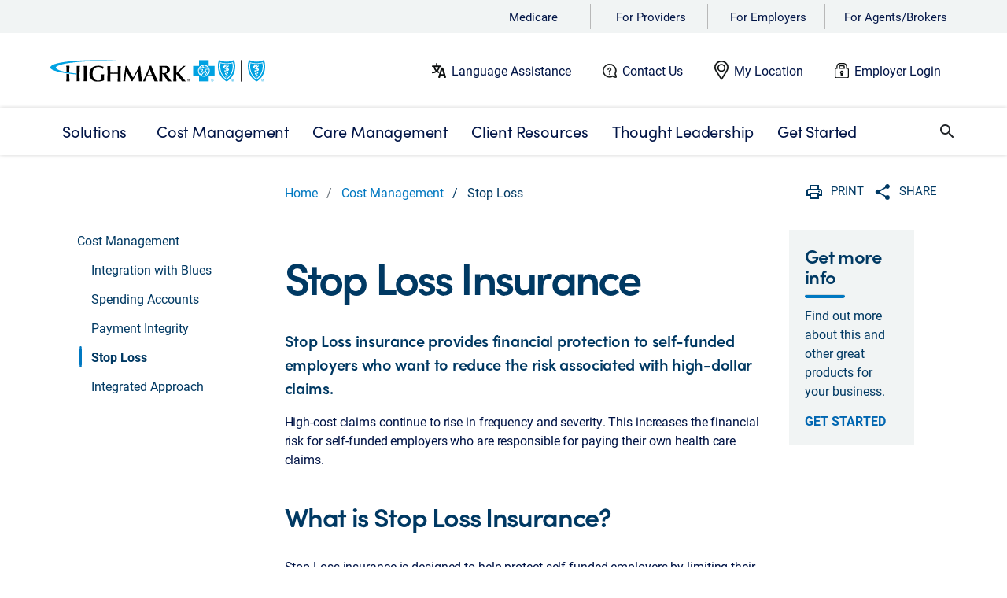

--- FILE ---
content_type: text/html
request_url: https://www.highmark.com/employer/cost-management/stop-loss/
body_size: 32543
content:
<!doctype html>
<html lang="en">
    <head>
        <title> Stop Loss insurance can help provide financial protection.</title>

<META HTTP-EQUIV="Content-type" CONTENT="text/html; charset=UTF-8"/>
<meta charset="UTF-8"/>
<meta http-equiv="X-UA-Compatible" content="IE=edge"/>
<meta name="viewport" content="width=device-width, initial-scale=1.0, shrink-to-fit=no"/>
<script type="text/javascript" src="/ruxitagentjs_ICA7NVfghjqrux_10329260115094557.js" data-dtconfig="rid=RID_1268883855|rpid=-374199987|domain=highmark.com|reportUrl=/rb_bf21220olx|app=2f14dca1864b8725|owasp=1|featureHash=ICA7NVfghjqrux|rdnt=1|uxrgce=1|cuc=1e540gq0|mel=100000|expw=1|md=mdcc1=bdocument.referrer,mdcc2=bnavigator.userAgent,mdcc3=dutm_source,mdcc4=dutm_medium,mdcc5=dutm_campaign,mdcc6=dutm_term,mdcc7=dutm_content,mdcc8=bnavigator.language,mdcc9=dsearchTerm,mdcc10=doffer_code,mdcc11=doffercode,mdcc12=dmid,mdcc13=dmx_number,mdcc14=dmxid|lastModification=1769451366416|mdp=mdcc1,mdcc2,mdcc3,mdcc4,mdcc5,mdcc6,mdcc7,mdcc8,mdcc10,mdcc11,mdcc12,mdcc13,mdcc14|rvcl=3|tp=500,50,0|srbbv=2|agentUri=/ruxitagentjs_ICA7NVfghjqrux_10329260115094557.js"></script><script type="text/javascript" src="/ruxitagentjs_ICA7NVfghjqrux_10329260115094557.js" data-dtconfig="app=2f14dca1864b8725|owasp=1|featureHash=ICA7NVfghjqrux|rdnt=1|uxrgce=1|cuc=1e540gq0|mel=100000|expw=1|md=mdcc1=bdocument.referrer,mdcc2=bnavigator.userAgent,mdcc3=dutm_source,mdcc4=dutm_medium,mdcc5=dutm_campaign,mdcc6=dutm_term,mdcc7=dutm_content,mdcc8=bnavigator.language,mdcc9=dsearchTerm,mdcc10=doffer_code,mdcc11=doffercode,mdcc12=dmid,mdcc13=dmx_number,mdcc14=dmxid|lastModification=1769451366416|mdp=mdcc1,mdcc2,mdcc3,mdcc4,mdcc5,mdcc6,mdcc7,mdcc8,mdcc10,mdcc11,mdcc12,mdcc13,mdcc14|rvcl=3|tp=500,50,0|srbbv=2|agentUri=/ruxitagentjs_ICA7NVfghjqrux_10329260115094557.js|reportUrl=/rb_bf21220olx|rid=RID_-236162044|rpid=1477354495|domain=highmark.com"></script><link rel="shortcut icon" type="image/x-icon" href="/content/dam/digital-marketing/en/highmark/highmarkdotcom/favicon.png"/>
<link rel="stylesheet" href="https://use.typekit.net/iaj7yko.css"/>

<link rel="canonical" href="https://www.highmark.com/employer/cost-management/stop-loss"/>



    
<script src="/etc.clientlibs/hha/dmxhmk/clientlibs/clientlib-dependencies.min.js"></script>





    
<link rel="stylesheet" href="/etc.clientlibs/hha/dmxhmk/clientlibs/clientlib-highmark-global.min.css" type="text/css">
<link rel="stylesheet" href="/etc.clientlibs/hha/dmxhmk/clientlibs/clientlib-highmark-com.min.css" type="text/css">




















<!--Schema-->

    <script type="application/ld+json">
        "{
	""@context"": ""http://schema.org/"",
	""@type"": ""HealthInsurancePlan"",
		""description"":""Stop Loss Insurance protects against catastrophic or unpredictable expenses. If unexpected claims get too costly, Stop Loss can provide financial relief."",
		""name"":""Stop Loss Insurance | Highmark Insurance | Employer Solutions"",
		""url"":""https://www.highmark.com/employer/cost-management/stop-loss""
}"
    </script>





<meta name="description" content="Stop Loss coverage limits a self-funded employer’s financial liability to a specified amount and pays eligible claims that exceed the threshold."/>
<meta property="og:site_name" content="Highmark"/>
<meta property="og:type" content="article"/>
<meta property="og:url" content="https://www.highmark.com/employer/cost-management/stop-loss"/>
<meta property="og:image"/>
<meta property="og:title" content=" Stop Loss insurance can help provide financial protection"/>
<meta property="og:description" content="Stop Loss insurance helps protect self-funded employers from the financial loss associated with rising claim costs for individual members and across the group."/>
<meta property="og:updated_time" content="Wed May 15 09:27:15 EDT 2024"/>
<!--End of schema-->

<script>
    (function(i,n,v,o,c,a) { i.InvocaTagId = o; var s = n.createElement('script'); s.type = 'text/javascript';
        s.async = true; s.src = ('https:' === n.location.protocol ? 'https://' : 'http://' ) + v;
        var fs = n.getElementsByTagName('script')[0]; fs.parentNode.insertBefore(s, fs);
    })(window, document, 'solutions.invocacdn.com/js/invoca-latest.min.js', '1561/3059954738');
</script>

<script src="https://www.google.com/recaptcha/api.js"></script>

<!-- Material Components -->
<link rel="stylesheet" href="https://cdnjs.cloudflare.com/ajax/libs/material-components-web/14.0.0/material-components-web.min.css" integrity="sha512-MQSeeHVtBZ+FnVbcJbGKYk4Clc5A2e0bqWg+yiSMROJsnzyIfe9nivRWhmlOBAoh+NOqVOPPL7AaLUq/rSXL5w==" crossorigin="anonymous" referrerpolicy="no-referrer"/>
<script src="https://cdnjs.cloudflare.com/ajax/libs/material-components-web/14.0.0/material-components-web.min.js" integrity="sha512-52x9jxRlpg4HFObOpmnst5aeTZxf3nqEAk0E0MRwP5mOQwWgIr9BydMAQyeIWhHiMZN/nvEpoStVS97oLrCg7A==" crossorigin="anonymous" referrerpolicy="no-referrer"></script>


<script>

    function timestamp() {
        var response = document.getElementById("g-recaptcha-response");
        if (response == null || response.value.trim() == "") {
            var settings = document.getElementsByName("captcha_settings");
            if(settings && settings.length >0 && settings[0]) settings = settings[0];
            else settings = null;
            if(settings && settings.value){
                var elems = JSON.parse(settings.value);
                elems["ts"] = JSON.stringify(new Date().getTime());
                document.getElementsByName("captcha_settings")[0].value = JSON.stringify(elems);
            }
        }
    }

    setInterval(timestamp, 500);
</script>

<!-- Begin Adobe Analytics Snippet -->


    <script src="https://assets.adobedtm.com/67f7055d0a8d/68e923fcbbd0/launch-c4243ab96946.min.js" async></script>

<!-- End Adobe Analytics Snippet -->




    <!--BEGIN QUALTRICS WEBSITE FEEDBACK SNIPPET-->
    <script type='text/javascript'>
        (function(){
            function secureRandom() {
                const array = new Uint32Array(1);
                crypto.getRandomValues(array);
                return array[0] / (0xffffffff + 1);
            }
            var g=function(e,h,f,g){
                this.get=function(a){for(var a=a+"=",c=document.cookie.split(";"),b=0,e=c.length;b<e;b++){for(var d=c[b];" "==d.charAt(0);)d=d.substring(1,d.length);if(0==d.indexOf(a))return d.substring(a.length,d.length)}return null};
                this.set=function(a,c){var b="",b=new Date;b.setTime(b.getTime()+6048E5);b="; expires="+b.toGMTString();document.cookie=a+"="+c+b+"; path=/; "};
                this.check=function(){var a=this.get(f);if(a)a=a.split(":");else if(100!=e)"v"==h&&(e=secureRandom()>=e/100?0:100),a=[h,e,0],this.set(f,a.join(":"));else return!0;var c=a[1];if(100==c)return!0;switch(a[0]){case "v":return!1;case "r":return c=a[2]%Math.floor(100/c),a[2]++,this.set(f,a.join(":")),!c}return!0};
                this.go=function(){if(this.check()){var a=document.createElement("script");a.type="text/javascript";a.src=g;document.body&&document.body.appendChild(a)}};
                this.start=function(){var t=this;"complete"!==document.readyState?window.addEventListener?window.addEventListener("load",function(){t.go()},!1):window.attachEvent&&window.attachEvent("onload",function(){t.go()}):t.go()};};
            try{(new g(100,"r","QSI_S_ZN_9HpwFNc4JpqbbE2","https://zn9hpwfnc4jpqbbe2-highmark.siteintercept.qualtrics.com/SIE/?Q_ZID=ZN_9HpwFNc4JpqbbE2")).start()}catch(i){}})();
    </script><div id='ZN_9HpwFNc4JpqbbE2'><!--DO NOT REMOVE-CONTENTS PLACED HERE--></div>
    <!--END WEBSITE FEEDBACK SNIPPET-->




        
<script type="text/javascript">
     window.adobeDataLayer = window.adobeDataLayer || [];
     window.adobeDataLayer.push({
        "event": "page load",
        "page": {
            "siteSection1": "Boost Employee Health and Save Money with Highmark Employer Plans",
            "siteSection2": " Protect Your Self-Funded Health Care with Stop Loss Coverage.",
            "siteSection3": " Stop Loss insurance can help provide financial protection.",
            "name": " Stop Loss insurance can help provide financial protection.",
            "language": "en"
        }
});
</script>
    </head>

    <body id="highmark-dotcom">      
        <header class="header-redesign fixed">
  <div class="section"><div class="new"></div>
</div><div class="iparys_inherited"><div class="mobile-nav iparsys parsys"><div class="newheaderbar section">
   





<div class="d-none d-lg-block">
    <div class="hmk-global-padding audnav wrapper-audnav">
        
            <div class="text-piped audnavdropdown">
                <ul class="main-ul">
                    <li id="menu-providers"> <a href="https://medicare.highmark.com" target="_blank" aria-haspopup="true" data-cmp-cta-name="Medicare" data-cmp-target="_blank" data-cmp-clickable>Medicare</a>
                        
                    </li>
                
                    <li id="menu-providers"> <a href="https://providers.highmark.com/" target="_self" data-cmp-cta-name="For Providers" data-cmp-target="_self" data-cmp-clickable>For Providers</a>
                        
                    </li>
                
                    <li id="menu-providers"> <a href="/content/digital-marketing/en/highmark/highmarkdotcom/home/employer" target="_self" data-cmp-cta-name="For Employers" data-cmp-target="_self" data-cmp-clickable>For Employers</a>
                        
                    </li>
                
                    <li id="menu-providers"> <a href="https://producer.highmark.com" target="_blank" aria-haspopup="true" data-cmp-cta-name="For Agents/Brokers" data-cmp-target="_blank" data-cmp-clickable>For Agents/Brokers</a>
                        
                    </li>
                </ul>
            </div>
        
    </div>


    <div class="hmk-global-padding emp-header-bar wrapper-header-container">
        <div class="row emp-header-logo">
            <div class="col-lg-2">
                <a href="/content/digital-marketing/en/highmark/highmarkdotcom/home/employer" target="_self" data-cmp-target="_self" data-cmp-cta-name="Highmark logo" data-cmp-clickable>
                    <img id="imgBrandLogo" class="fixed-height" src="/content/dam/digital-marketing/en/highmark/highmarkdotcom/highmark-bcbs-bs-logo.svg" alt="Highmark logo"/></a>
            </div>

            <div class="col-8 no-padding hmk-emp-header">
                <div class="row color-label">
                    <img src="/content/dam/digital-marketing/en/highmark/highmarkdotcom/employer/Language%20Assistance_new.svg" alt="illustration of a universal alphabet logo" class="header-label-logo"/>
                    <a href="/content/digital-marketing/en/highmark/highmarkdotcom/home/language-assistance" target="_self" data-cmp-target="_self" data-cmp-cta-name="Language Assistance" data-cmp-clickable>Language Assistance</a>
                </div>
            
                <div class="row color-label">
                    <img src="/content/dam/digital-marketing/en/highmark/highmarkdotcom/employer/Need%20Help_new.svg" alt="illustration of a question mark inside a talk bubble" class="header-label-logo"/>
                    <a href="/content/digital-marketing/en/highmark/highmarkdotcom/home/contact" target="_self" data-cmp-target="_self" data-cmp-cta-name="Contact Us" data-cmp-clickable>Contact Us</a>
                </div>
            
                <div class="row color-label">
                    <img src="/content/dam/digital-marketing/en/highmark/highmarkdotcom/employer/My%20Location_new.svg" alt="illustration of a map pin" class="header-label-logo"/>
                    <a id="mylocation" target="_self" data-cmp-target="_self" data-cmp-cta-name="My Location" data-cmp-clickable>My Location</a>
                </div>
            
                <div class="row color-label">
                    <img src="/content/dam/digital-marketing/en/highmark/highmarkdotcom/employer/Login_new.svg" alt="illustration of a padlock" class="header-label-logo"/>
                    <a href="https://employer.highmark.com/" target="_blank" data-cmp-target="_blank" data-cmp-cta-name="Employer Login" data-cmp-clickable>Employer Login</a>
                </div>
            </div>

        </div>
    </div>
</div>


    
<link rel="stylesheet" href="/etc.clientlibs/hha/dmxhmk/components/content/newheaderbar/clientlib.min.css" type="text/css">


</div>
<div class="newmainnavigation parbase section">
   




<div class="new-header-main-navigation d-none d-lg-block">
  <div class="new-header-main-navigation-active"> </div>
   <div class="new-mega-menu-overlay">
      <div class="location-first-level-border"></div>
      <div class="new-menu-container"></div>
   </div>
   
   <div class="new-main-navigation no-padding">
      <section>
         <div class="main-search-bar">
            <div class="hmk-global-padding row nav-bar-row">
               <nav class="main-nav col-10-menu">
                  <ul class="main-menu first-level">

                  <!--1 new tab  type nav-->
                  <li class="hmk-link-1" id="first-parent">
                     <a class="hmk-link-1 hmk-main-navigation" data="/employer/solutions" id="hmk-link-1" href="#"> <span class="first-parent-label">Solutions</span> </a>
                     
                        
                        <!--1st level navi-->
                        <ul class="dropdown-submenu">
                           
                           <li>
                              <a onclick="validateSubNavClick(this);" id="small-business" class=" ">
                              <strong class="hmk-main-navigation-bold">Small Business</strong>
                              </a>
                              <!--2nd level nav-->
                              <ul>
                                 
                              <!--3rd level nav-->
                              
								 <li class="hmk-secondlevel-padding wpa"><a onclick="validateSubNavClick(this);" class="hmk-menu " id="small-business-medical-plans">Medical Plans</a> </li>
                              
								 <li class="hmk-secondlevel-padding wpa"><a onclick="validateSubNavClick(this);" class="hmk-menu " id="small-business-pharmacy">Pharmacy</a> </li>
                              
								 <li class="hmk-secondlevel-padding wpa"><a onclick="validateSubNavClick(this);" class="hmk-menu " id="small-business-balanced-funding">Balanced Funding</a> </li>
                              
								 
                              
								 
                              
                              
                                 
                              <!--3rd level nav-->
                              
								 
                              
								 
                              
								 
                              
								 
                              
								 
                              
                              
                                 
                              <!--3rd level nav-->
                              
								 
                              
								 
                              
								 
                              
								 
                              
								 
                              
                              
                                 
                              <!--3rd level nav-->
                              
								 
                              
								 
                              
								 
                              
								 
                              
								 
                              
                              
                                 
                              <!--3rd level nav-->
                              
								 
                              
								 
                              
								 
                              
								 
                              
                              
                                 
                              <!--3rd level nav-->
                              
								 
                              
                              
                                 
                              <!--3rd level nav-->
                              
								 
                              
                              
                                 
                              <!--3rd level nav-->
                              
								 
                              
								 
                              
								 
                              
								 
                              
                              </ul>
                           </li>
                        
                           
                           <li>
                              <a onclick="validateSubNavClick(this);" id="large-business" class=" ">
                              <strong class="hmk-main-navigation-bold">Large Business</strong>
                              </a>
                              <!--2nd level nav-->
                              <ul>
                                 
                              <!--3rd level nav-->
                              
								 <li class="hmk-secondlevel-padding wpa"><a onclick="validateSubNavClick(this);" class="hmk-menu " id="large-business-medical-plans">Medical Plans</a> </li>
                              
								 <li class="hmk-secondlevel-padding wpa"><a onclick="validateSubNavClick(this);" class="hmk-menu " id="large-business-pharmacy">Pharmacy</a> </li>
                              
								 <li class="hmk-secondlevel-padding wpa"><a onclick="validateSubNavClick(this);" class="hmk-menu " id="large-business-balanced-funding">Balanced Funding</a> </li>
                              
								 
                              
								 
                              
                              
                                 
                              <!--3rd level nav-->
                              
								 
                              
								 
                              
								 
                              
								 
                              
								 
                              
                              
                                 
                              <!--3rd level nav-->
                              
								 
                              
								 
                              
								 
                              
								 
                              
								 
                              
                              
                                 
                              <!--3rd level nav-->
                              
								 
                              
								 
                              
								 
                              
								 
                              
								 
                              
                              
                                 
                              <!--3rd level nav-->
                              
								 
                              
								 
                              
								 
                              
								 
                              
                              
                                 
                              <!--3rd level nav-->
                              
								 
                              
                              
                                 
                              <!--3rd level nav-->
                              
								 
                              
                              
                                 
                              <!--3rd level nav-->
                              
								 
                              
								 
                              
                              </ul>
                           </li>
                        
                           
                           <li>
                              <a onclick="validateSubNavClick(this);" id="national-business" class=" ">
                              <strong class="hmk-main-navigation-bold">National Business</strong>
                              </a>
                              <!--2nd level nav-->
                              <ul>
                                 <li class="hmk-secondlevel-padding"><a onclick="validateSubNavClick(this);" class="hmk-menu " id="national-business-medical-plans">Medical Plans</a>
                                 </li>
                              <!--3rd level nav-->
                              
								 
                              
								 
                              
								 
                              
                              
                                 <li class="hmk-secondlevel-padding"><a onclick="validateSubNavClick(this);" class="hmk-menu " id="national-business-pharmacy">Pharmacy</a>
                                 </li>
                              <!--3rd level nav-->
                              
                              
                                 
                              <!--3rd level nav-->
                              
                              
                                 
                              <!--3rd level nav-->
                              
                              </ul>
                           </li>
                        
                           
                           
                        </ul>
                        
                     
                  </li>
                  </li>

                  <!--2 new tab  type nav-->
                  <li class="hmk-link-2" id="first-parent-single">
                     <a class="hmk-link-2 hmk-main-navigation" data="/employer/cost-management" href="#" id="hmk-link-2"> <span class="dropdown-2">Cost Management</span> </a>
                     
                        
                        <!--1st level navi-->
                        
                        <ul class="dropdown-submenu single-column-dropdown-2">
                           <li>
                              <ul class="single-col">
                                 <li class="hmk-secondlevel-padding"> <a href="/content/digital-marketing/en/highmark/highmarkdotcom/home/employer/cost-management/blue-integration" id="blue-integration" class="hmk-menu ">Integration with Blues</a> </li>
                                 <li>
                                    <!--2nd level nav-->
                                    
                                 </li>
                              
                                 <li class="hmk-secondlevel-padding"> <a href="/content/digital-marketing/en/highmark/highmarkdotcom/home/employer/cost-management/spending-accounts" id="spending-accounts" class="hmk-menu ">Spending Accounts</a> </li>
                                 <li>
                                    <!--2nd level nav-->
                                    
                                 </li>
                              
                                 <li class="hmk-secondlevel-padding"> <a href="/content/digital-marketing/en/highmark/highmarkdotcom/home/employer/cost-management/payment-integrity" id="payment-integrity" class="hmk-menu ">Payment Integrity</a> </li>
                                 <li>
                                    <!--2nd level nav-->
                                    
                                 </li>
                              
                                 <li class="hmk-secondlevel-padding"> <a href="/content/digital-marketing/en/highmark/highmarkdotcom/home/employer/cost-management/stop-loss" id="stop-loss" class="hmk-menu activate">Stop Loss</a> </li>
                                 <li>
                                    <!--2nd level nav-->
                                    
                                 </li>
                              
                                 <li class="hmk-secondlevel-padding"> <a href="/content/digital-marketing/en/highmark/highmarkdotcom/home/employer/cost-management/integrated-approach" id="integrated-approach" class="hmk-menu ">Integrated Approach</a> </li>
                                 <li>
                                    <!--2nd level nav-->
                                    
                                 </li>
                              </ul>
                           </li>
                        </ul>
                     
                  </li>
                  </li>

                  <!--3 new tab  type nav-->
                  <li class="hmk-link-3" id="first-parent-single">
                     <a class="hmk-link-3 hmk-main-navigation" data="/employer/care-management" href="#" id="hmk-link-3"> <span class="dropdown-3">Care Management</span> </a>
                     
                        
                        <!--1st level navi-->
                        <ul class="dropdown-submenu">
                           
                           <li>
                              <a href="/content/digital-marketing/en/highmark/highmarkdotcom/home/employer/care-management/integrated-team" id="integrated-team">
                              <strong class="hmk-main-navigation-bold">Integrated Care Team</strong>
                              </a>
                              <!--2nd level nav-->
                              
                           </li>
                        
                           
                           <li>
                              <a href="/content/digital-marketing/en/highmark/highmarkdotcom/home/employer/care-management/behavioral-health" id="behavioral-health">
                              <strong class="hmk-main-navigation-bold">Behavioral Health</strong>
                              </a>
                              <!--2nd level nav-->
                              
                           </li>
                        
                           
                           <li>
                              <a href="/content/digital-marketing/en/highmark/highmarkdotcom/home/employer/care-management/substance-use" id="substance-use">
                              <strong class="hmk-main-navigation-bold">Treatment for Substance Use </strong>
                              </a>
                              <!--2nd level nav-->
                              
                           </li>
                        
                           
                           <li>
                              <a href="/content/digital-marketing/en/highmark/highmarkdotcom/home/employer/care-management/sdoh" id="sdoh">
                              <strong class="hmk-main-navigation-bold">Social Determinants of Health</strong>
                              </a>
                              <!--2nd level nav-->
                              
                           </li>
                        
                           
                           <li>
                              <a href="/content/digital-marketing/en/highmark/highmarkdotcom/home/employer/care-management/employee-wellness-programs" id="employee-wellness-programs">
                              <strong class="hmk-main-navigation-bold">Employee Wellness Programs</strong>
                              </a>
                              <!--2nd level nav-->
                              <ul>
                                 <li class="hmk-secondlevel-padding"><a class="hmk-menu " href="/content/digital-marketing/en/highmark/highmarkdotcom/home/employer/care-management/employee-wellness-programs/mental-well-being" id="mental-well-being">Mental Well Being</a>
                                 </li>
                              
                                 <li class="hmk-secondlevel-padding"><a class="hmk-menu " href="/content/digital-marketing/en/highmark/highmarkdotcom/home/employer/care-management/employee-wellness-programs/eap" id="eap">Employee Assistance Program </a>
                                 </li>
                              
                                 <li class="hmk-secondlevel-padding"><a class="hmk-menu " href="/content/digital-marketing/en/highmark/highmarkdotcom/home/employer/care-management/employee-wellness-programs/virtual-joint-health" id="virtual-joint-health">Virtual Joint Health for Employees</a>
                                 </li>
                              
                                 <li class="hmk-secondlevel-padding"><a class="hmk-menu " href="/content/digital-marketing/en/highmark/highmarkdotcom/home/employer/care-management/employee-wellness-programs/diabetes-care-management" id="diabetes-care-management">Employee Diabetes Management </a>
                                 </li>
                              
                                 <li class="hmk-secondlevel-padding"><a class="hmk-menu " href="/content/digital-marketing/en/highmark/highmarkdotcom/home/employer/care-management/employee-wellness-programs/chf-and-copd" id="chf-and-copd">CHF &amp; COPD Treatment for Employees</a>
                                 </li>
                              </ul>
                           </li>
                        
                           
                           <li>
                              <a href="/content/digital-marketing/en/highmark/highmarkdotcom/home/employer/care-management/health-wellness-program" id="health-wellness-program">
                              <strong class="hmk-main-navigation-bold">Health and Wellness Programs</strong>
                              </a>
                              <!--2nd level nav-->
                              <ul>
                                 <li class="hmk-secondlevel-padding"><a class="hmk-menu " href="/content/digital-marketing/en/highmark/highmarkdotcom/home/employer/care-management/health-wellness-program/well360-core" id="well360-core">Well360 Core</a>
                                 </li>
                              
                                 <li class="hmk-secondlevel-padding"><a class="hmk-menu " href="/content/digital-marketing/en/highmark/highmarkdotcom/home/employer/care-management/health-wellness-program/well360-choice" id="well360-choice">Well360 Choice</a>
                                 </li>
                              
                                 <li class="hmk-secondlevel-padding"><a class="hmk-menu " href="/content/digital-marketing/en/highmark/highmarkdotcom/home/employer/care-management/health-wellness-program/well360-complete" id="well360-complete">Well360 Complete</a>
                                 </li>
                              </ul>
                           </li>
                        </ul>
                        
                     
                  </li>

                  <!--4 new tab  type nav-->
                  <li class="hmk-link-4" id="first-parent-single">
                     <a class="hmk-link-4 hmk-main-navigation" data="/employer/client-resources" href="#" id="hmk-link-4"> <span class="dropdown-4">Client Resources</span> </a>
                     
                        
                     
                     <!--1st level navi-->
                     
                     <ul class="dropdown-submenu single-column-dropdown-4">
                        <li>
                           <ul class="single-col">
                              <li class="hmk-secondlevel-padding"> <a href="/content/digital-marketing/en/highmark/highmarkdotcom/home/employer/client-resources/onboarding-tools" id="onboarding-tools" class="hmk-menu ">Onboarding</a> </li>
                              <li>
                              </li>
                           
                              <li class="hmk-secondlevel-padding"> <a href="/content/digital-marketing/en/highmark/highmarkdotcom/home/employer/client-resources/educational-tools" id="educational-tools" class="hmk-menu ">Educational Tools</a> </li>
                              <li>
                              </li>
                           
                              <li class="hmk-secondlevel-padding"> <a href="/content/digital-marketing/en/highmark/highmarkdotcom/home/employer/client-resources/college-tuition-benefit" id="college-tuition-benefit" class="hmk-menu ">College Tuition Benefit</a> </li>
                              <li>
                              </li>
                           
                              <li class="hmk-secondlevel-padding"> <a href="/content/digital-marketing/en/highmark/highmarkdotcom/home/employer/client-resources/coronavirus" id="coronavirus" class="hmk-menu ">Coronavirus Support</a> </li>
                              <li>
                              </li>
                           
                              <li class="hmk-secondlevel-padding"> <a href="/content/digital-marketing/en/highmark/highmarkdotcom/home/employer/client-resources/myhighmark" id="myhighmark" class="hmk-menu ">My Highmark</a> </li>
                              <li>
                              </li>
                           </ul>
                        </li>
                     </ul>
                     
                  </li>

                  <!--5 new tab  type nav-->
                  <li class="hmk-link-5" id="first-parent">
                     <a class="hmk-link-5 hmk-main-navigation" data="/employer/thought-leadership" href="#" id="hmk-link-5"> <span>Thought Leadership</span> </a>
                     
                        
                        <!--1st level navi-->
                        <ul class="dropdown-submenu">
                           
                           <li>
                              <a href="/content/digital-marketing/en/highmark/highmarkdotcom/home/employer/thought-leadership/health-insurance-cost-management" id="health-insurance-cost-management">
                              <strong class="hmk-main-navigation-bold">Cost Management</strong>
                              </a>
                              <!--2nd level nav-->
                              
                           </li>
                        
                           
                           <li>
                              <a href="/content/digital-marketing/en/highmark/highmarkdotcom/home/employer/thought-leadership/employee-of-the-future" id="employee-of-the-future">
                              <strong class="hmk-main-navigation-bold">Employee of the Future</strong>
                              </a>
                              <!--2nd level nav-->
                              
                           </li>
                        
                           
                           <li>
                              <a href="/content/digital-marketing/en/highmark/highmarkdotcom/home/employer/thought-leadership/health-insurance-news-you-can-use" id="health-insurance-news-you-can-use">
                              <strong class="hmk-main-navigation-bold">News You Can Use</strong>
                              </a>
                              <!--2nd level nav-->
                              
                           </li>
                        
                           
                           <li>
                              <a href="/content/digital-marketing/en/highmark/highmarkdotcom/home/employer/thought-leadership/whole-person-health" id="whole-person-health">
                              <strong class="hmk-main-navigation-bold">Whole Person Health</strong>
                              </a>
                              <!--2nd level nav-->
                              
                           </li>
                        
                           
                           <li>
                              <a href="/content/digital-marketing/en/highmark/highmarkdotcom/home/employer/thought-leadership/reinventing-health-care-podcasts" id="reinventing-health-care-podcasts">
                              <strong class="hmk-main-navigation-bold">Podcasts</strong>
                              </a>
                              <!--2nd level nav-->
                              
                           </li>
                        </ul>
                        
                     
                  </li>

                  <!--6 new tab  type nav-->
                  <li class="hmk-link-6" id="first-parent">
                     <a class="hmk-link-6 hmk-main-navigation" data="/employer/get-started" href="#" id="hmk-link-6"> <span>Get Started</span> </a>
                     
                        
                        <!--1st level navi-->
                        
                        <ul class="dropdown-submenu single-column-dropdown">
                           
                     
                     </li>
                     </li>
                     </ul>
               </nav>
               <div class="col-2-menu search-toggler-section">
               
               <div>
               <a class="search-toggler-btn" role="button" aria-label="open search">
               <span class="material-icons" id="search-toggler">search</span>
               </a>
               </div>
               </div>
            </div>
            <div class="hmk-global-padding row search-bar-row d-none">
            <div id="site-main-search-wrapper">
            <form id="main-site-search-form" class="d-flex align-items-center">
            <div class="input-field d-flex align-items-center w-100" id="main-search-input-wrapper">
            <i class="material-icons search-prefix">search</i>
            <input class="search-input-field" id="site-search-input" size="30" name="search-word" maxlength="256" title="Enter your search" placeholder="Search" type="text" aria-label="Enter search" autocomplete="off"/>
            </div>
            </form>
            </div>
            <a class="close-toggler-btn" role="button" aria-label="close search">
            <i class="material-icons" id="search-toggler">close</i>
            </a>
            </div>
         </div>
      </section>
   </div>
</div></div>
<div class="empmobilenav section">
   












<div class="container emp-mobile-header d-block d-lg-none" id="emp-mobile-header">
   <div class="d-flex">
		<div class="emp-mobile-navs-left d-flex">
			<!-- burger menu -->
			<div>
				<button class="btn btn-link p-0" id="emp-toggle-icon" aria-expanded="false">
					<svg viewBox="0 0 25 25" width="25" height="25" focusable="false">
						<title>Menu</title>
						<path stroke="#003963" stroke-width="3" stroke-linecap="round" stroke-miterlimit="10" d="M4 7h22M4 15h22M4 23h22"></path>
					</svg>
				</button>
				<button class="btn btn-link p-0 emp-close-icon d-none" aria-expanded="false">
                    <svg xmlns="http://www.w3.org/2000/svg" width="24" height="24" viewBox="0 0 24 24"><title>close</title>
                        <g id="Group_30834" data-name="Group 30834" transform="translate(-24 -18)">
                        <g id="Group_22032" data-name="Group 22032" transform="translate(-280 1)">
                        <rect id="Rectangle_5514" data-name="Rectangle 5514" width="17.995" height="2.159" transform="translate(310.527 22) rotate(45)" fill="#003963"/>
                        <rect id="Rectangle_5515" data-name="Rectangle 5515" width="17.995" height="2.159" transform="translate(323.252 23.527) rotate(135)" fill="#003963"/>
                        </g>
                        <rect id="Rectangle_7157" data-name="Rectangle 7157" width="24" height="24" transform="translate(24 18)" fill="none"/>
                        </g>
                    </svg>
            
          		</button>
			</div>
		</div>
		<div class="emp-mobile-navs-center d-flex">
			<!-- LOGO container -->
			<div class="emp-logo-container">
				<a class="emp-logo" href="/" title="Highmark">
					<img id="imgBrandLogo-mobile" src="/content/dam/digital-marketing/en/highmark/highmarkdotcom/highmark-bcbs-bs-logo.svg" alt="Highmark logo"/>
				</a>
			</div>
			<div id="emp-mobile-site-main-search-wrapper" class="emp-mobile-site-main-search-wrapper d-none w-100">
				<form id="emp-mobile-site-search-form" class="d-flex align-items-center">
					<div class="input-field d-flex align-items-center emp-search-space w-100 pt-0 mt-0" id="emp-mobile-search-input-wrapper"> <i class="material-icons search-prefix">search</i>
						<input id="emp-mobile-site-search-input" size="30" name="search-word" maxlength="256" title="Enter your search" type="text" aria-label="Enter search" autocomplete="off"/>
					</div>
				</form>
			</div>
		</div>
		<div class="emp-mobile-navs-right d-flex">
			<div class="row emp-hmk-mobile-search-spacing">
				<div class="emp-mobile-search-icon-container">
					<button class="material-icons emp-btn-mobile-search">search</button>
				</div>
			</div>
		</div>
	</div>
</div>


<nav id="emp-menu-expand" class="d-lg-none">
  <!-- Nav items -->
	<div class="emp-navItems-section">
		<div class="emp-secondary-navs-container-inner">
			<ul class="emp-m-navlink-list-root emp-m-navlink-list-divider emp-m-navlink-spacing" data-bc-back="false">
				<li>
					
    <a href="/content/digital-marketing/en/highmark/highmarkdotcom/home/employer/solutions" class="emp-m-nav-link-click  emp-m-nav-link-item ">
       Solutions

   <div class="m-nav-link-chevron">
	<svg id="chevron_right_dark_blue" xmlns="http://www.w3.org/2000/svg" width="24" height="24" viewBox="0 0 24 24">
	  <path id="Path_11205" data-name="Path 11205" d="M0,0H24V24H0Z" fill="none"/>
	  <path id="Path_11206" data-name="Path 11206" d="M10,6,8.59,7.41,13.17,12,8.59,16.59,10,18l6-6Z" fill="#050e30"/>
	</svg>
  </div>
  </a>
   <div class="emp-secondary-navs-container d-none" data-section-id="/content/digital-marketing/en/highmark/highmarkdotcom/home/employer/solutions">
   <div class="emp-back-btn-container container"> <a href="#" class="emp-nav-back-btn d-flex align-items-center">
	Main Menu
      </a>
   </div>
   <div class="container" style="border-top: 1px solid #e2e4e5;">
   <div class="emp-secondary-navs-container-inner  emp-m-navlink-list-divider">
      <h3 class="pt-0">
         <a href="/content/digital-marketing/en/highmark/highmarkdotcom/home/employer/solutions" class="emp-nav-link-landing">
         Solutions
         </a>
      </h3>
      <ul class="emp-m-navlink-list">
         <li>
    <a href="/content/digital-marketing/en/highmark/highmarkdotcom/home/employer/solutions/small-business" class="emp-subpage-main-li  emp-m-nav-sol-link-item ">
       Small Group Medical

   <div class="m-nav-link-chevron">
	<svg id="chevron_right_dark_blue" xmlns="http://www.w3.org/2000/svg" width="24" height="24" viewBox="0 0 24 24">
	  <path id="Path_11205" data-name="Path 11205" d="M0,0H24V24H0Z" fill="none"/>
	  <path id="Path_11206" data-name="Path 11206" d="M10,6,8.59,7.41,13.17,12,8.59,16.59,10,18l6-6Z" fill="#050e30"/>
	</svg>
  </div>
  </a>
   <div class="emp-secondary-navs-container d-none" data-section-id="/content/digital-marketing/en/highmark/highmarkdotcom/home/employer/solutions/small-business">
   <div class="emp-back-btn-container container"> <a href="#" class="emp-nav-back-btn d-flex align-items-center">
	Solutions
      </a>
   </div>
   <div class="container" style="border-top: 1px solid #e2e4e5;">
   <div class="emp-secondary-navs-container-inner  emp-m-navlink-list-divider">
      <h3 class="pt-0">
         <a href="/content/digital-marketing/en/highmark/highmarkdotcom/home/employer/solutions/small-business" class="emp-nav-link-landing">
         Small Group Medical
         </a>
      </h3>
      <ul class="emp-m-navlink-list">
         <li>
    
   <div class="emp-secondary-navs-container d-none" data-section-id="/content/digital-marketing/en/highmark/highmarkdotcom/home/employer/solutions/small-business/wpa">
   <div class="emp-back-btn-container container"> <a href="#" class="emp-nav-back-btn d-flex align-items-center">
	Small Business
      </a>
   </div>
   <div class="container" style="border-top: 1px solid #e2e4e5;">
   <div class="emp-secondary-navs-container-inner  emp-m-navlink-list-divider">
      <h3 class="pt-0">
         <a href="/content/digital-marketing/en/highmark/highmarkdotcom/home/employer/solutions/small-business/wpa" class="emp-nav-link-landing">
         wpa
         </a>
      </h3>
      <ul class="emp-m-navlink-list">
         <li>
    <a href="/content/digital-marketing/en/highmark/highmarkdotcom/home/employer/solutions/small-business/wpa/medical-plans" class="emp-subpage-main-li  emp-m-nav-sol-link-item ">
       Medical Plans

   <div class="m-nav-link-chevron">
	<svg id="chevron_right_dark_blue" xmlns="http://www.w3.org/2000/svg" width="24" height="24" viewBox="0 0 24 24">
	  <path id="Path_11205" data-name="Path 11205" d="M0,0H24V24H0Z" fill="none"/>
	  <path id="Path_11206" data-name="Path 11206" d="M10,6,8.59,7.41,13.17,12,8.59,16.59,10,18l6-6Z" fill="#050e30"/>
	</svg>
  </div>
  </a>
   <div class="emp-secondary-navs-container d-none" data-section-id="/content/digital-marketing/en/highmark/highmarkdotcom/home/employer/solutions/small-business/wpa/medical-plans">
   <div class="emp-back-btn-container container"> <a href="#" class="emp-nav-back-btn d-flex align-items-center">
	wpa
      </a>
   </div>
   <div class="container" style="border-top: 1px solid #e2e4e5;">
   <div class="emp-secondary-navs-container-inner  emp-m-navlink-list-divider">
      <h3 class="pt-0">
         <a href="/content/digital-marketing/en/highmark/highmarkdotcom/home/employer/solutions/small-business/wpa/medical-plans" class="emp-nav-link-landing">
         Medical Plans
         </a>
      </h3>
      <ul class="emp-m-navlink-list">
         <li>
    <a href="/content/digital-marketing/en/highmark/highmarkdotcom/home/employer/solutions/small-business/wpa/medical-plans/together-blue" class="emp-subpage-main-li  emp-m-nav-sol-link-item ">
       Together Blue EPO

   
  </a>
   </li>
      </ul>
   </div>
   <div>
   </div>
</li>
      
         <li>
    <a href="/content/digital-marketing/en/highmark/highmarkdotcom/home/employer/solutions/small-business/wpa/pharmacy" class="emp-subpage-main-li  emp-m-nav-sol-link-item ">
       Pharmacy

   
  </a>
   </li>
      
         <li>
    <a href="/content/digital-marketing/en/highmark/highmarkdotcom/home/employer/solutions/small-business/wpa/balanced-funding" class="emp-subpage-main-li  emp-m-nav-sol-link-item ">
       Balanced Funding

   
  </a>
   </li>
      
         <li>
    
   </li>
      
         <li>
    
   </li>
      </ul>
   </div>
   <div>
   </div>
</li>
      
         <li>
    
   <div class="emp-secondary-navs-container d-none" data-section-id="/content/digital-marketing/en/highmark/highmarkdotcom/home/employer/solutions/small-business/cpa">
   <div class="emp-back-btn-container container"> <a href="#" class="emp-nav-back-btn d-flex align-items-center">
	Small Business
      </a>
   </div>
   <div class="container" style="border-top: 1px solid #e2e4e5;">
   <div class="emp-secondary-navs-container-inner  emp-m-navlink-list-divider">
      <h3 class="pt-0">
         <a href="/content/digital-marketing/en/highmark/highmarkdotcom/home/employer/solutions/small-business/cpa" class="emp-nav-link-landing">
         cpa
         </a>
      </h3>
      <ul class="emp-m-navlink-list">
         <li>
    
   <div class="emp-secondary-navs-container d-none" data-section-id="/content/digital-marketing/en/highmark/highmarkdotcom/home/employer/solutions/small-business/cpa/medical-plans">
   <div class="emp-back-btn-container container"> <a href="#" class="emp-nav-back-btn d-flex align-items-center">
	cpa
      </a>
   </div>
   <div class="container" style="border-top: 1px solid #e2e4e5;">
   <div class="emp-secondary-navs-container-inner  emp-m-navlink-list-divider">
      <h3 class="pt-0">
         <a href="/content/digital-marketing/en/highmark/highmarkdotcom/home/employer/solutions/small-business/cpa/medical-plans" class="emp-nav-link-landing">
         Medical Plans
         </a>
      </h3>
      <ul class="emp-m-navlink-list">
         <li>
    <a href="/content/digital-marketing/en/highmark/highmarkdotcom/home/employer/solutions/small-business/cpa/medical-plans/choice-blue" class="emp-subpage-main-li  emp-m-nav-sol-link-item ">
       Choice Blue

   
  </a>
   </li>
      
         <li>
    <a href="/content/digital-marketing/en/highmark/highmarkdotcom/home/employer/solutions/small-business/cpa/medical-plans/lehigh-valley-flex-blue" class="emp-subpage-main-li  emp-m-nav-sol-link-item ">
       Lehigh Valley Flex Blue 

   
  </a>
   </li>
      </ul>
   </div>
   <div>
   </div>
</li>
      
         <li>
    
   </li>
      
         <li>
    
   </li>
      
         <li>
    
   </li>
      
         <li>
    
   </li>
      </ul>
   </div>
   <div>
   </div>
</li>
      
         <li>
    
   <div class="emp-secondary-navs-container d-none" data-section-id="/content/digital-marketing/en/highmark/highmarkdotcom/home/employer/solutions/small-business/nepa">
   <div class="emp-back-btn-container container"> <a href="#" class="emp-nav-back-btn d-flex align-items-center">
	Small Business
      </a>
   </div>
   <div class="container" style="border-top: 1px solid #e2e4e5;">
   <div class="emp-secondary-navs-container-inner  emp-m-navlink-list-divider">
      <h3 class="pt-0">
         <a href="/content/digital-marketing/en/highmark/highmarkdotcom/home/employer/solutions/small-business/nepa" class="emp-nav-link-landing">
         nepa
         </a>
      </h3>
      <ul class="emp-m-navlink-list">
         <li>
    
   <div class="emp-secondary-navs-container d-none" data-section-id="/content/digital-marketing/en/highmark/highmarkdotcom/home/employer/solutions/small-business/nepa/medical-plans">
   <div class="emp-back-btn-container container"> <a href="#" class="emp-nav-back-btn d-flex align-items-center">
	nepa
      </a>
   </div>
   <div class="container" style="border-top: 1px solid #e2e4e5;">
   <div class="emp-secondary-navs-container-inner  emp-m-navlink-list-divider">
      <h3 class="pt-0">
         <a href="/content/digital-marketing/en/highmark/highmarkdotcom/home/employer/solutions/small-business/nepa/medical-plans" class="emp-nav-link-landing">
         Medical Plans
         </a>
      </h3>
      <ul class="emp-m-navlink-list">
         <li>
    <a href="/content/digital-marketing/en/highmark/highmarkdotcom/home/employer/solutions/small-business/nepa/medical-plans/lehigh-valley-flex-blue" class="emp-subpage-main-li  emp-m-nav-sol-link-item ">
       Lehigh Valley Flex Blue 

   
  </a>
   </li>
      </ul>
   </div>
   <div>
   </div>
</li>
      
         <li>
    
   </li>
      
         <li>
    
   </li>
      
         <li>
    
   </li>
      
         <li>
    
   </li>
      </ul>
   </div>
   <div>
   </div>
</li>
      
         <li>
    
   <div class="emp-secondary-navs-container d-none" data-section-id="/content/digital-marketing/en/highmark/highmarkdotcom/home/employer/solutions/small-business/de">
   <div class="emp-back-btn-container container"> <a href="#" class="emp-nav-back-btn d-flex align-items-center">
	Small Business
      </a>
   </div>
   <div class="container" style="border-top: 1px solid #e2e4e5;">
   <div class="emp-secondary-navs-container-inner  emp-m-navlink-list-divider">
      <h3 class="pt-0">
         <a href="/content/digital-marketing/en/highmark/highmarkdotcom/home/employer/solutions/small-business/de" class="emp-nav-link-landing">
         de
         </a>
      </h3>
      <ul class="emp-m-navlink-list">
         <li>
    
   </li>
      
         <li>
    
   </li>
      
         <li>
    
   </li>
      
         <li>
    
   </li>
      
         <li>
    
   </li>
      </ul>
   </div>
   <div>
   </div>
</li>
      
         <li>
    
   <div class="emp-secondary-navs-container d-none" data-section-id="/content/digital-marketing/en/highmark/highmarkdotcom/home/employer/solutions/small-business/wv">
   <div class="emp-back-btn-container container"> <a href="#" class="emp-nav-back-btn d-flex align-items-center">
	Small Business
      </a>
   </div>
   <div class="container" style="border-top: 1px solid #e2e4e5;">
   <div class="emp-secondary-navs-container-inner  emp-m-navlink-list-divider">
      <h3 class="pt-0">
         <a href="/content/digital-marketing/en/highmark/highmarkdotcom/home/employer/solutions/small-business/wv" class="emp-nav-link-landing">
         wv
         </a>
      </h3>
      <ul class="emp-m-navlink-list">
         <li>
    
   </li>
      
         <li>
    
   </li>
      
         <li>
    
   </li>
      
         <li>
    
   </li>
      </ul>
   </div>
   <div>
   </div>
</li>
      
         <li>
    
   <div class="emp-secondary-navs-container d-none" data-section-id="/content/digital-marketing/en/highmark/highmarkdotcom/home/employer/solutions/small-business/wny">
   <div class="emp-back-btn-container container"> <a href="#" class="emp-nav-back-btn d-flex align-items-center">
	Small Business
      </a>
   </div>
   <div class="container" style="border-top: 1px solid #e2e4e5;">
   <div class="emp-secondary-navs-container-inner  emp-m-navlink-list-divider">
      <h3 class="pt-0">
         <a href="/content/digital-marketing/en/highmark/highmarkdotcom/home/employer/solutions/small-business/wny" class="emp-nav-link-landing">
         wny
         </a>
      </h3>
      <ul class="emp-m-navlink-list">
         <li>
    
   </li>
      </ul>
   </div>
   <div>
   </div>
</li>
      
         <li>
    
   <div class="emp-secondary-navs-container d-none" data-section-id="/content/digital-marketing/en/highmark/highmarkdotcom/home/employer/solutions/small-business/neny">
   <div class="emp-back-btn-container container"> <a href="#" class="emp-nav-back-btn d-flex align-items-center">
	Small Business
      </a>
   </div>
   <div class="container" style="border-top: 1px solid #e2e4e5;">
   <div class="emp-secondary-navs-container-inner  emp-m-navlink-list-divider">
      <h3 class="pt-0">
         <a href="/content/digital-marketing/en/highmark/highmarkdotcom/home/employer/solutions/small-business/neny" class="emp-nav-link-landing">
         neny
         </a>
      </h3>
      <ul class="emp-m-navlink-list">
         <li>
    
   </li>
      </ul>
   </div>
   <div>
   </div>
</li>
      
         <li>
    
   <div class="emp-secondary-navs-container d-none" data-section-id="/content/digital-marketing/en/highmark/highmarkdotcom/home/employer/solutions/small-business/sepa">
   <div class="emp-back-btn-container container"> <a href="#" class="emp-nav-back-btn d-flex align-items-center">
	Small Business
      </a>
   </div>
   <div class="container" style="border-top: 1px solid #e2e4e5;">
   <div class="emp-secondary-navs-container-inner  emp-m-navlink-list-divider">
      <h3 class="pt-0">
         <a href="/content/digital-marketing/en/highmark/highmarkdotcom/home/employer/solutions/small-business/sepa" class="emp-nav-link-landing">
         sepa
         </a>
      </h3>
      <ul class="emp-m-navlink-list">
         <li>
    
   </li>
      
         <li>
    
   </li>
      
         <li>
    
   </li>
      
         <li>
    
   </li>
      </ul>
   </div>
   <div>
   </div>
</li>
      </ul>
   </div>
   <div>
   </div>
</li>
      
         <li>
    <a href="/content/digital-marketing/en/highmark/highmarkdotcom/home/employer/solutions/large-business" class="emp-subpage-main-li  emp-m-nav-sol-link-item ">
       Large Business

   <div class="m-nav-link-chevron">
	<svg id="chevron_right_dark_blue" xmlns="http://www.w3.org/2000/svg" width="24" height="24" viewBox="0 0 24 24">
	  <path id="Path_11205" data-name="Path 11205" d="M0,0H24V24H0Z" fill="none"/>
	  <path id="Path_11206" data-name="Path 11206" d="M10,6,8.59,7.41,13.17,12,8.59,16.59,10,18l6-6Z" fill="#050e30"/>
	</svg>
  </div>
  </a>
   <div class="emp-secondary-navs-container d-none" data-section-id="/content/digital-marketing/en/highmark/highmarkdotcom/home/employer/solutions/large-business">
   <div class="emp-back-btn-container container"> <a href="#" class="emp-nav-back-btn d-flex align-items-center">
	Solutions
      </a>
   </div>
   <div class="container" style="border-top: 1px solid #e2e4e5;">
   <div class="emp-secondary-navs-container-inner  emp-m-navlink-list-divider">
      <h3 class="pt-0">
         <a href="/content/digital-marketing/en/highmark/highmarkdotcom/home/employer/solutions/large-business" class="emp-nav-link-landing">
         Large Business
         </a>
      </h3>
      <ul class="emp-m-navlink-list">
         <li>
    
   <div class="emp-secondary-navs-container d-none" data-section-id="/content/digital-marketing/en/highmark/highmarkdotcom/home/employer/solutions/large-business/wpa">
   <div class="emp-back-btn-container container"> <a href="#" class="emp-nav-back-btn d-flex align-items-center">
	Large Business
      </a>
   </div>
   <div class="container" style="border-top: 1px solid #e2e4e5;">
   <div class="emp-secondary-navs-container-inner  emp-m-navlink-list-divider">
      <h3 class="pt-0">
         <a href="/content/digital-marketing/en/highmark/highmarkdotcom/home/employer/solutions/large-business/wpa" class="emp-nav-link-landing">
         Western Pennsylvania
         </a>
      </h3>
      <ul class="emp-m-navlink-list">
         <li>
    <a href="/content/digital-marketing/en/highmark/highmarkdotcom/home/employer/solutions/large-business/wpa/medical-plans" class="emp-subpage-main-li  emp-m-nav-sol-link-item ">
       Medical Plans

   <div class="m-nav-link-chevron">
	<svg id="chevron_right_dark_blue" xmlns="http://www.w3.org/2000/svg" width="24" height="24" viewBox="0 0 24 24">
	  <path id="Path_11205" data-name="Path 11205" d="M0,0H24V24H0Z" fill="none"/>
	  <path id="Path_11206" data-name="Path 11206" d="M10,6,8.59,7.41,13.17,12,8.59,16.59,10,18l6-6Z" fill="#050e30"/>
	</svg>
  </div>
  </a>
   <div class="emp-secondary-navs-container d-none" data-section-id="/content/digital-marketing/en/highmark/highmarkdotcom/home/employer/solutions/large-business/wpa/medical-plans">
   <div class="emp-back-btn-container container"> <a href="#" class="emp-nav-back-btn d-flex align-items-center">
	wpa
      </a>
   </div>
   <div class="container" style="border-top: 1px solid #e2e4e5;">
   <div class="emp-secondary-navs-container-inner  emp-m-navlink-list-divider">
      <h3 class="pt-0">
         <a href="/content/digital-marketing/en/highmark/highmarkdotcom/home/employer/solutions/large-business/wpa/medical-plans" class="emp-nav-link-landing">
         Medical Plans
         </a>
      </h3>
      <ul class="emp-m-navlink-list">
         <li>
    <a href="/content/digital-marketing/en/highmark/highmarkdotcom/home/employer/solutions/large-business/wpa/medical-plans/performance-blue" class="emp-subpage-main-li  emp-m-nav-sol-link-item ">
       Performance Blue

   
  </a>
   </li>
      
         <li>
    <a href="/content/digital-marketing/en/highmark/highmarkdotcom/home/employer/solutions/large-business/wpa/medical-plans/performance-blue-flex" class="emp-subpage-main-li  emp-m-nav-sol-link-item ">
       Performance Flex Blue

   
  </a>
   </li>
      
         <li>
    <a href="/content/digital-marketing/en/highmark/highmarkdotcom/home/employer/solutions/large-business/wpa/medical-plans/epo-blue-easy" class="emp-subpage-main-li  emp-m-nav-sol-link-item ">
       EPO Blue Easy

   
  </a>
   </li>
      
         <li>
    <a href="/content/digital-marketing/en/highmark/highmarkdotcom/home/employer/solutions/large-business/wpa/medical-plans/copay-go" class="emp-subpage-main-li  emp-m-nav-sol-link-item ">
       CopayGo

   
  </a>
   </li>
      </ul>
   </div>
   <div>
   </div>
</li>
      
         <li>
    <a href="/content/digital-marketing/en/highmark/highmarkdotcom/home/employer/solutions/large-business/wpa/pharmacy" class="emp-subpage-main-li  emp-m-nav-sol-link-item ">
       Pharmacy

   
  </a>
   </li>
      
         <li>
    <a href="/content/digital-marketing/en/highmark/highmarkdotcom/home/employer/solutions/large-business/wpa/balanced-funding" class="emp-subpage-main-li  emp-m-nav-sol-link-item ">
       Balanced Funding

   
  </a>
   </li>
      
         <li>
    
   </li>
      
         <li>
    
   </li>
      </ul>
   </div>
   <div>
   </div>
</li>
      
         <li>
    
   <div class="emp-secondary-navs-container d-none" data-section-id="/content/digital-marketing/en/highmark/highmarkdotcom/home/employer/solutions/large-business/cpa">
   <div class="emp-back-btn-container container"> <a href="#" class="emp-nav-back-btn d-flex align-items-center">
	Large Business
      </a>
   </div>
   <div class="container" style="border-top: 1px solid #e2e4e5;">
   <div class="emp-secondary-navs-container-inner  emp-m-navlink-list-divider">
      <h3 class="pt-0">
         <a href="/content/digital-marketing/en/highmark/highmarkdotcom/home/employer/solutions/large-business/cpa" class="emp-nav-link-landing">
         cpa
         </a>
      </h3>
      <ul class="emp-m-navlink-list">
         <li>
    
   <div class="emp-secondary-navs-container d-none" data-section-id="/content/digital-marketing/en/highmark/highmarkdotcom/home/employer/solutions/large-business/cpa/medical-plans">
   <div class="emp-back-btn-container container"> <a href="#" class="emp-nav-back-btn d-flex align-items-center">
	cpa
      </a>
   </div>
   <div class="container" style="border-top: 1px solid #e2e4e5;">
   <div class="emp-secondary-navs-container-inner  emp-m-navlink-list-divider">
      <h3 class="pt-0">
         <a href="/content/digital-marketing/en/highmark/highmarkdotcom/home/employer/solutions/large-business/cpa/medical-plans" class="emp-nav-link-landing">
         Medical Plans
         </a>
      </h3>
      <ul class="emp-m-navlink-list">
         <li>
    <a href="/content/digital-marketing/en/highmark/highmarkdotcom/home/employer/solutions/large-business/cpa/medical-plans/choice-blue" class="emp-subpage-main-li  emp-m-nav-sol-link-item ">
       Choice Blue

   
  </a>
   </li>
      
         <li>
    <a href="/content/digital-marketing/en/highmark/highmarkdotcom/home/employer/solutions/large-business/cpa/medical-plans/lehigh-valley-flex-blue" class="emp-subpage-main-li  emp-m-nav-sol-link-item ">
       Lehigh Valley Flex Blue 

   
  </a>
   </li>
      
         <li>
    <a href="/content/digital-marketing/en/highmark/highmarkdotcom/home/employer/solutions/large-business/cpa/medical-plans/performance-blue" class="emp-subpage-main-li  emp-m-nav-sol-link-item ">
       Performance Blue

   
  </a>
   </li>
      
         <li>
    <a href="/content/digital-marketing/en/highmark/highmarkdotcom/home/employer/solutions/large-business/cpa/medical-plans/performance-blue-flex" class="emp-subpage-main-li  emp-m-nav-sol-link-item ">
       Performance Flex Blue

   
  </a>
   </li>
      
         <li>
    <a href="/content/digital-marketing/en/highmark/highmarkdotcom/home/employer/solutions/large-business/cpa/medical-plans/epo-blue-easy" class="emp-subpage-main-li  emp-m-nav-sol-link-item ">
       EPO Blue Easy

   
  </a>
   </li>
      
         <li>
    <a href="/content/digital-marketing/en/highmark/highmarkdotcom/home/employer/solutions/large-business/cpa/medical-plans/copay-go" class="emp-subpage-main-li  emp-m-nav-sol-link-item ">
       CopayGo

   
  </a>
   </li>
      </ul>
   </div>
   <div>
   </div>
</li>
      
         <li>
    
   </li>
      
         <li>
    
   </li>
      
         <li>
    
   </li>
      
         <li>
    
   </li>
      </ul>
   </div>
   <div>
   </div>
</li>
      
         <li>
    
   <div class="emp-secondary-navs-container d-none" data-section-id="/content/digital-marketing/en/highmark/highmarkdotcom/home/employer/solutions/large-business/nepa">
   <div class="emp-back-btn-container container"> <a href="#" class="emp-nav-back-btn d-flex align-items-center">
	Large Business
      </a>
   </div>
   <div class="container" style="border-top: 1px solid #e2e4e5;">
   <div class="emp-secondary-navs-container-inner  emp-m-navlink-list-divider">
      <h3 class="pt-0">
         <a href="/content/digital-marketing/en/highmark/highmarkdotcom/home/employer/solutions/large-business/nepa" class="emp-nav-link-landing">
         nepa
         </a>
      </h3>
      <ul class="emp-m-navlink-list">
         <li>
    
   <div class="emp-secondary-navs-container d-none" data-section-id="/content/digital-marketing/en/highmark/highmarkdotcom/home/employer/solutions/large-business/nepa/medical-plans">
   <div class="emp-back-btn-container container"> <a href="#" class="emp-nav-back-btn d-flex align-items-center">
	nepa
      </a>
   </div>
   <div class="container" style="border-top: 1px solid #e2e4e5;">
   <div class="emp-secondary-navs-container-inner  emp-m-navlink-list-divider">
      <h3 class="pt-0">
         <a href="/content/digital-marketing/en/highmark/highmarkdotcom/home/employer/solutions/large-business/nepa/medical-plans" class="emp-nav-link-landing">
         Medical Plans
         </a>
      </h3>
      <ul class="emp-m-navlink-list">
         <li>
    <a href="/content/digital-marketing/en/highmark/highmarkdotcom/home/employer/solutions/large-business/nepa/medical-plans/lehigh-valley-flex-blue" class="emp-subpage-main-li  emp-m-nav-sol-link-item ">
       Lehigh Valley Flex Blue 

   
  </a>
   </li>
      
         <li>
    <a href="/content/digital-marketing/en/highmark/highmarkdotcom/home/employer/solutions/large-business/nepa/medical-plans/performance-blue" class="emp-subpage-main-li  emp-m-nav-sol-link-item ">
       Performance Blue

   
  </a>
   </li>
      
         <li>
    <a href="/content/digital-marketing/en/highmark/highmarkdotcom/home/employer/solutions/large-business/nepa/medical-plans/performance-blue-flex" class="emp-subpage-main-li  emp-m-nav-sol-link-item ">
       Performance Flex Blue

   
  </a>
   </li>
      
         <li>
    <a href="/content/digital-marketing/en/highmark/highmarkdotcom/home/employer/solutions/large-business/nepa/medical-plans/epo-blue-easy" class="emp-subpage-main-li  emp-m-nav-sol-link-item ">
       EPO Blue Easy

   
  </a>
   </li>
      
         <li>
    <a href="/content/digital-marketing/en/highmark/highmarkdotcom/home/employer/solutions/large-business/nepa/medical-plans/copay-go" class="emp-subpage-main-li  emp-m-nav-sol-link-item ">
       CopayGo

   
  </a>
   </li>
      </ul>
   </div>
   <div>
   </div>
</li>
      
         <li>
    
   </li>
      
         <li>
    
   </li>
      
         <li>
    
   </li>
      
         <li>
    
   </li>
      </ul>
   </div>
   <div>
   </div>
</li>
      
         <li>
    
   <div class="emp-secondary-navs-container d-none" data-section-id="/content/digital-marketing/en/highmark/highmarkdotcom/home/employer/solutions/large-business/de">
   <div class="emp-back-btn-container container"> <a href="#" class="emp-nav-back-btn d-flex align-items-center">
	Large Business
      </a>
   </div>
   <div class="container" style="border-top: 1px solid #e2e4e5;">
   <div class="emp-secondary-navs-container-inner  emp-m-navlink-list-divider">
      <h3 class="pt-0">
         <a href="/content/digital-marketing/en/highmark/highmarkdotcom/home/employer/solutions/large-business/de" class="emp-nav-link-landing">
         de
         </a>
      </h3>
      <ul class="emp-m-navlink-list">
         <li>
    
   <div class="emp-secondary-navs-container d-none" data-section-id="/content/digital-marketing/en/highmark/highmarkdotcom/home/employer/solutions/large-business/de/medical-plans">
   <div class="emp-back-btn-container container"> <a href="#" class="emp-nav-back-btn d-flex align-items-center">
	de
      </a>
   </div>
   <div class="container" style="border-top: 1px solid #e2e4e5;">
   <div class="emp-secondary-navs-container-inner  emp-m-navlink-list-divider">
      <h3 class="pt-0">
         <a href="/content/digital-marketing/en/highmark/highmarkdotcom/home/employer/solutions/large-business/de/medical-plans" class="emp-nav-link-landing">
         Medical Plans
         </a>
      </h3>
      <ul class="emp-m-navlink-list">
         <li>
    <a href="/content/digital-marketing/en/highmark/highmarkdotcom/home/employer/solutions/large-business/de/medical-plans/copay-go" class="emp-subpage-main-li  emp-m-nav-sol-link-item ">
       CopayGo

   
  </a>
   </li>
      </ul>
   </div>
   <div>
   </div>
</li>
      
         <li>
    
   </li>
      
         <li>
    
   </li>
      
         <li>
    
   </li>
      
         <li>
    
   </li>
      </ul>
   </div>
   <div>
   </div>
</li>
      
         <li>
    
   <div class="emp-secondary-navs-container d-none" data-section-id="/content/digital-marketing/en/highmark/highmarkdotcom/home/employer/solutions/large-business/wv">
   <div class="emp-back-btn-container container"> <a href="#" class="emp-nav-back-btn d-flex align-items-center">
	Large Business
      </a>
   </div>
   <div class="container" style="border-top: 1px solid #e2e4e5;">
   <div class="emp-secondary-navs-container-inner  emp-m-navlink-list-divider">
      <h3 class="pt-0">
         <a href="/content/digital-marketing/en/highmark/highmarkdotcom/home/employer/solutions/large-business/wv" class="emp-nav-link-landing">
         wv
         </a>
      </h3>
      <ul class="emp-m-navlink-list">
         <li>
    
   <div class="emp-secondary-navs-container d-none" data-section-id="/content/digital-marketing/en/highmark/highmarkdotcom/home/employer/solutions/large-business/wv/medical-plans">
   <div class="emp-back-btn-container container"> <a href="#" class="emp-nav-back-btn d-flex align-items-center">
	wv
      </a>
   </div>
   <div class="container" style="border-top: 1px solid #e2e4e5;">
   <div class="emp-secondary-navs-container-inner  emp-m-navlink-list-divider">
      <h3 class="pt-0">
         <a href="/content/digital-marketing/en/highmark/highmarkdotcom/home/employer/solutions/large-business/wv/medical-plans" class="emp-nav-link-landing">
         Medical Plans
         </a>
      </h3>
      <ul class="emp-m-navlink-list">
         <li>
    <a href="/content/digital-marketing/en/highmark/highmarkdotcom/home/employer/solutions/large-business/wv/medical-plans/copay-go" class="emp-subpage-main-li  emp-m-nav-sol-link-item ">
       CopayGo

   
  </a>
   </li>
      </ul>
   </div>
   <div>
   </div>
</li>
      
         <li>
    
   </li>
      
         <li>
    
   </li>
      
         <li>
    
   </li>
      </ul>
   </div>
   <div>
   </div>
</li>
      
         <li>
    
   <div class="emp-secondary-navs-container d-none" data-section-id="/content/digital-marketing/en/highmark/highmarkdotcom/home/employer/solutions/large-business/wny">
   <div class="emp-back-btn-container container"> <a href="#" class="emp-nav-back-btn d-flex align-items-center">
	Large Business
      </a>
   </div>
   <div class="container" style="border-top: 1px solid #e2e4e5;">
   <div class="emp-secondary-navs-container-inner  emp-m-navlink-list-divider">
      <h3 class="pt-0">
         <a href="/content/digital-marketing/en/highmark/highmarkdotcom/home/employer/solutions/large-business/wny" class="emp-nav-link-landing">
         wny
         </a>
      </h3>
      <ul class="emp-m-navlink-list">
         <li>
    
   <div class="emp-secondary-navs-container d-none" data-section-id="/content/digital-marketing/en/highmark/highmarkdotcom/home/employer/solutions/large-business/wny/medical-plans">
   <div class="emp-back-btn-container container"> <a href="#" class="emp-nav-back-btn d-flex align-items-center">
	wny
      </a>
   </div>
   <div class="container" style="border-top: 1px solid #e2e4e5;">
   <div class="emp-secondary-navs-container-inner  emp-m-navlink-list-divider">
      <h3 class="pt-0">
         <a href="/content/digital-marketing/en/highmark/highmarkdotcom/home/employer/solutions/large-business/wny/medical-plans" class="emp-nav-link-landing">
         Medical Plans
         </a>
      </h3>
      <ul class="emp-m-navlink-list">
         <li>
    <a href="/content/digital-marketing/en/highmark/highmarkdotcom/home/employer/solutions/large-business/wny/medical-plans/copay-go" class="emp-subpage-main-li  emp-m-nav-sol-link-item ">
       CopayGo

   
  </a>
   </li>
      </ul>
   </div>
   <div>
   </div>
</li>
      </ul>
   </div>
   <div>
   </div>
</li>
      
         <li>
    
   <div class="emp-secondary-navs-container d-none" data-section-id="/content/digital-marketing/en/highmark/highmarkdotcom/home/employer/solutions/large-business/neny">
   <div class="emp-back-btn-container container"> <a href="#" class="emp-nav-back-btn d-flex align-items-center">
	Large Business
      </a>
   </div>
   <div class="container" style="border-top: 1px solid #e2e4e5;">
   <div class="emp-secondary-navs-container-inner  emp-m-navlink-list-divider">
      <h3 class="pt-0">
         <a href="/content/digital-marketing/en/highmark/highmarkdotcom/home/employer/solutions/large-business/neny" class="emp-nav-link-landing">
         neny
         </a>
      </h3>
      <ul class="emp-m-navlink-list">
         <li>
    
   </li>
      </ul>
   </div>
   <div>
   </div>
</li>
      
         <li>
    
   <div class="emp-secondary-navs-container d-none" data-section-id="/content/digital-marketing/en/highmark/highmarkdotcom/home/employer/solutions/large-business/sepa">
   <div class="emp-back-btn-container container"> <a href="#" class="emp-nav-back-btn d-flex align-items-center">
	Large Business
      </a>
   </div>
   <div class="container" style="border-top: 1px solid #e2e4e5;">
   <div class="emp-secondary-navs-container-inner  emp-m-navlink-list-divider">
      <h3 class="pt-0">
         <a href="/content/digital-marketing/en/highmark/highmarkdotcom/home/employer/solutions/large-business/sepa" class="emp-nav-link-landing">
         Western Pennsylvania
         </a>
      </h3>
      <ul class="emp-m-navlink-list">
         <li>
    
   <div class="emp-secondary-navs-container d-none" data-section-id="/content/digital-marketing/en/highmark/highmarkdotcom/home/employer/solutions/large-business/sepa/medical-plans">
   <div class="emp-back-btn-container container"> <a href="#" class="emp-nav-back-btn d-flex align-items-center">
	sepa
      </a>
   </div>
   <div class="container" style="border-top: 1px solid #e2e4e5;">
   <div class="emp-secondary-navs-container-inner  emp-m-navlink-list-divider">
      <h3 class="pt-0">
         <a href="/content/digital-marketing/en/highmark/highmarkdotcom/home/employer/solutions/large-business/sepa/medical-plans" class="emp-nav-link-landing">
         Medical Plans
         </a>
      </h3>
      <ul class="emp-m-navlink-list">
         <li>
    <a href="/content/digital-marketing/en/highmark/highmarkdotcom/home/employer/solutions/large-business/sepa/medical-plans/epo-blue" class="emp-subpage-main-li  emp-m-nav-sol-link-item ">
       EPO Blue 

   
  </a>
   </li>
      
         <li>
    <a href="/content/digital-marketing/en/highmark/highmarkdotcom/home/employer/solutions/large-business/sepa/medical-plans/copay-go" class="emp-subpage-main-li  emp-m-nav-sol-link-item ">
       CopayGo

   
  </a>
   </li>
      </ul>
   </div>
   <div>
   </div>
</li>
      
         <li>
    
   </li>
      </ul>
   </div>
   <div>
   </div>
</li>
      </ul>
   </div>
   <div>
   </div>
</li>
      
         <li>
    <a href="/content/digital-marketing/en/highmark/highmarkdotcom/home/employer/solutions/national-business" class="emp-subpage-main-li  emp-m-nav-sol-link-item ">
       National Business

   <div class="m-nav-link-chevron">
	<svg id="chevron_right_dark_blue" xmlns="http://www.w3.org/2000/svg" width="24" height="24" viewBox="0 0 24 24">
	  <path id="Path_11205" data-name="Path 11205" d="M0,0H24V24H0Z" fill="none"/>
	  <path id="Path_11206" data-name="Path 11206" d="M10,6,8.59,7.41,13.17,12,8.59,16.59,10,18l6-6Z" fill="#050e30"/>
	</svg>
  </div>
  </a>
   <div class="emp-secondary-navs-container d-none" data-section-id="/content/digital-marketing/en/highmark/highmarkdotcom/home/employer/solutions/national-business">
   <div class="emp-back-btn-container container"> <a href="#" class="emp-nav-back-btn d-flex align-items-center">
	Solutions
      </a>
   </div>
   <div class="container" style="border-top: 1px solid #e2e4e5;">
   <div class="emp-secondary-navs-container-inner  emp-m-navlink-list-divider">
      <h3 class="pt-0">
         <a href="/content/digital-marketing/en/highmark/highmarkdotcom/home/employer/solutions/national-business" class="emp-nav-link-landing">
         National Business
         </a>
      </h3>
      <ul class="emp-m-navlink-list">
         <li>
    <a href="/content/digital-marketing/en/highmark/highmarkdotcom/home/employer/solutions/national-business/medical-plans" class="emp-subpage-main-li  emp-m-nav-sol-link-item ">
       Medical Plans

   <div class="m-nav-link-chevron">
	<svg id="chevron_right_dark_blue" xmlns="http://www.w3.org/2000/svg" width="24" height="24" viewBox="0 0 24 24">
	  <path id="Path_11205" data-name="Path 11205" d="M0,0H24V24H0Z" fill="none"/>
	  <path id="Path_11206" data-name="Path 11206" d="M10,6,8.59,7.41,13.17,12,8.59,16.59,10,18l6-6Z" fill="#050e30"/>
	</svg>
  </div>
  </a>
   <div class="emp-secondary-navs-container d-none" data-section-id="/content/digital-marketing/en/highmark/highmarkdotcom/home/employer/solutions/national-business/medical-plans">
   <div class="emp-back-btn-container container"> <a href="#" class="emp-nav-back-btn d-flex align-items-center">
	National Business
      </a>
   </div>
   <div class="container" style="border-top: 1px solid #e2e4e5;">
   <div class="emp-secondary-navs-container-inner  emp-m-navlink-list-divider">
      <h3 class="pt-0">
         <a href="/content/digital-marketing/en/highmark/highmarkdotcom/home/employer/solutions/national-business/medical-plans" class="emp-nav-link-landing">
         Medical Plans
         </a>
      </h3>
      <ul class="emp-m-navlink-list">
         <li>
    
   </li>
      
         <li>
    
   </li>
      
         <li>
    
   </li>
      </ul>
   </div>
   <div>
   </div>
</li>
      
         <li>
    <a href="/content/digital-marketing/en/highmark/highmarkdotcom/home/employer/solutions/national-business/pharmacy" class="emp-subpage-main-li  emp-m-nav-sol-link-item ">
       Pharmacy

   
  </a>
   </li>
      
         <li>
    
   </li>
      
         <li>
    
   </li>
      </ul>
   </div>
   <div>
   </div>
</li>
      
         <li>
    
   </li>
      </ul>
   </div>
   <div>
   </div>

				</li>
			
				<li>
					
    <a href="/content/digital-marketing/en/highmark/highmarkdotcom/home/employer/cost-management" class="emp-m-nav-link-click  emp-m-nav-link-item ">
       Cost Management

   <div class="m-nav-link-chevron">
	<svg id="chevron_right_dark_blue" xmlns="http://www.w3.org/2000/svg" width="24" height="24" viewBox="0 0 24 24">
	  <path id="Path_11205" data-name="Path 11205" d="M0,0H24V24H0Z" fill="none"/>
	  <path id="Path_11206" data-name="Path 11206" d="M10,6,8.59,7.41,13.17,12,8.59,16.59,10,18l6-6Z" fill="#050e30"/>
	</svg>
  </div>
  </a>
   <div class="emp-secondary-navs-container d-none" data-section-id="/content/digital-marketing/en/highmark/highmarkdotcom/home/employer/cost-management">
   <div class="emp-back-btn-container container"> <a href="#" class="emp-nav-back-btn d-flex align-items-center">
	Main Menu
      </a>
   </div>
   <div class="container" style="border-top: 1px solid #e2e4e5;">
   <div class="emp-secondary-navs-container-inner  emp-m-navlink-list-divider">
      <h3 class="pt-0">
         <a href="/content/digital-marketing/en/highmark/highmarkdotcom/home/employer/cost-management" class="emp-nav-link-landing">
         Cost Management
         </a>
      </h3>
      <ul class="emp-m-navlink-list">
         <li>
    <a href="/content/digital-marketing/en/highmark/highmarkdotcom/home/employer/cost-management/blue-integration" class="emp-subpage-main-li  emp-m-nav-link-item ">
       Integration with Blues

   
  </a>
   </li>
      
         <li>
    <a href="/content/digital-marketing/en/highmark/highmarkdotcom/home/employer/cost-management/spending-accounts" class="emp-subpage-main-li  emp-m-nav-link-item ">
       Spending Accounts

   
  </a>
   </li>
      
         <li>
    <a href="/content/digital-marketing/en/highmark/highmarkdotcom/home/employer/cost-management/payment-integrity" class="emp-subpage-main-li  emp-m-nav-link-item ">
       Payment Integrity

   
  </a>
   </li>
      
         <li>
    <a href="/content/digital-marketing/en/highmark/highmarkdotcom/home/employer/cost-management/stop-loss" class="emp-subpage-main-li  emp-m-nav-link-item ">
       Stop Loss

   
  </a>
   </li>
      
         <li>
    <a href="/content/digital-marketing/en/highmark/highmarkdotcom/home/employer/cost-management/integrated-approach" class="emp-subpage-main-li  emp-m-nav-link-item ">
       Integrated Approach

   
  </a>
   </li>
      </ul>
   </div>
   <div>
   </div>

				</li>
			
				<li>
					
    <a href="/content/digital-marketing/en/highmark/highmarkdotcom/home/employer/care-management" class="emp-m-nav-link-click  emp-m-nav-link-item ">
       Care Management

   <div class="m-nav-link-chevron">
	<svg id="chevron_right_dark_blue" xmlns="http://www.w3.org/2000/svg" width="24" height="24" viewBox="0 0 24 24">
	  <path id="Path_11205" data-name="Path 11205" d="M0,0H24V24H0Z" fill="none"/>
	  <path id="Path_11206" data-name="Path 11206" d="M10,6,8.59,7.41,13.17,12,8.59,16.59,10,18l6-6Z" fill="#050e30"/>
	</svg>
  </div>
  </a>
   <div class="emp-secondary-navs-container d-none" data-section-id="/content/digital-marketing/en/highmark/highmarkdotcom/home/employer/care-management">
   <div class="emp-back-btn-container container"> <a href="#" class="emp-nav-back-btn d-flex align-items-center">
	Main Menu
      </a>
   </div>
   <div class="container" style="border-top: 1px solid #e2e4e5;">
   <div class="emp-secondary-navs-container-inner  emp-m-navlink-list-divider">
      <h3 class="pt-0">
         <a href="/content/digital-marketing/en/highmark/highmarkdotcom/home/employer/care-management" class="emp-nav-link-landing">
         Care Management
         </a>
      </h3>
      <ul class="emp-m-navlink-list">
         <li>
    <a href="/content/digital-marketing/en/highmark/highmarkdotcom/home/employer/care-management/integrated-team" class="emp-subpage-main-li  emp-m-nav-link-item ">
        Integrated Care Team

   
  </a>
   </li>
      
         <li>
    <a href="/content/digital-marketing/en/highmark/highmarkdotcom/home/employer/care-management/behavioral-health" class="emp-subpage-main-li  emp-m-nav-link-item ">
       Behavioral Health

   
  </a>
   </li>
      
         <li>
    <a href="/content/digital-marketing/en/highmark/highmarkdotcom/home/employer/care-management/substance-use" class="emp-subpage-main-li  emp-m-nav-link-item ">
       Treatment for Substance Use 

   
  </a>
   </li>
      
         <li>
    <a href="/content/digital-marketing/en/highmark/highmarkdotcom/home/employer/care-management/sdoh" class="emp-subpage-main-li  emp-m-nav-link-item ">
       Social Determinants of Health

   
  </a>
   </li>
      
         <li>
    <a href="/content/digital-marketing/en/highmark/highmarkdotcom/home/employer/care-management/employee-wellness-programs" class="emp-subpage-main-li  emp-m-nav-link-item ">
       Employee Wellness Programs

   <div class="m-nav-link-chevron">
	<svg id="chevron_right_dark_blue" xmlns="http://www.w3.org/2000/svg" width="24" height="24" viewBox="0 0 24 24">
	  <path id="Path_11205" data-name="Path 11205" d="M0,0H24V24H0Z" fill="none"/>
	  <path id="Path_11206" data-name="Path 11206" d="M10,6,8.59,7.41,13.17,12,8.59,16.59,10,18l6-6Z" fill="#050e30"/>
	</svg>
  </div>
  </a>
   <div class="emp-secondary-navs-container d-none" data-section-id="/content/digital-marketing/en/highmark/highmarkdotcom/home/employer/care-management/employee-wellness-programs">
   <div class="emp-back-btn-container container"> <a href="#" class="emp-nav-back-btn d-flex align-items-center">
	Care Management
      </a>
   </div>
   <div class="container" style="border-top: 1px solid #e2e4e5;">
   <div class="emp-secondary-navs-container-inner  emp-m-navlink-list-divider">
      <h3 class="pt-0">
         <a href="/content/digital-marketing/en/highmark/highmarkdotcom/home/employer/care-management/employee-wellness-programs" class="emp-nav-link-landing">
         Employee Wellness Programs
         </a>
      </h3>
      <ul class="emp-m-navlink-list">
         <li>
    <a href="/content/digital-marketing/en/highmark/highmarkdotcom/home/employer/care-management/employee-wellness-programs/mental-well-being" class="emp-subpage-main-li  emp-m-nav-link-item ">
       Mental Well Being

   
  </a>
   </li>
      
         <li>
    <a href="/content/digital-marketing/en/highmark/highmarkdotcom/home/employer/care-management/employee-wellness-programs/eap" class="emp-subpage-main-li  emp-m-nav-link-item ">
       Employee Assistance Program 

   
  </a>
   </li>
      
         <li>
    <a href="/content/digital-marketing/en/highmark/highmarkdotcom/home/employer/care-management/employee-wellness-programs/virtual-joint-health" class="emp-subpage-main-li  emp-m-nav-link-item ">
       Virtual Joint Health

   
  </a>
   </li>
      
         <li>
    <a href="/content/digital-marketing/en/highmark/highmarkdotcom/home/employer/care-management/employee-wellness-programs/diabetes-care-management" class="emp-subpage-main-li  emp-m-nav-link-item ">
       Diabetes Management

   
  </a>
   </li>
      
         <li>
    <a href="/content/digital-marketing/en/highmark/highmarkdotcom/home/employer/care-management/employee-wellness-programs/chf-and-copd" class="emp-subpage-main-li  emp-m-nav-link-item ">
       CHF &amp; COPD Treatment 

   
  </a>
   </li>
      </ul>
   </div>
   <div>
   </div>
</li>
      
         <li>
    <a href="/content/digital-marketing/en/highmark/highmarkdotcom/home/employer/care-management/health-wellness-program" class="emp-subpage-main-li  emp-m-nav-link-item ">
       Health and Wellness Programs

   <div class="m-nav-link-chevron">
	<svg id="chevron_right_dark_blue" xmlns="http://www.w3.org/2000/svg" width="24" height="24" viewBox="0 0 24 24">
	  <path id="Path_11205" data-name="Path 11205" d="M0,0H24V24H0Z" fill="none"/>
	  <path id="Path_11206" data-name="Path 11206" d="M10,6,8.59,7.41,13.17,12,8.59,16.59,10,18l6-6Z" fill="#050e30"/>
	</svg>
  </div>
  </a>
   <div class="emp-secondary-navs-container d-none" data-section-id="/content/digital-marketing/en/highmark/highmarkdotcom/home/employer/care-management/health-wellness-program">
   <div class="emp-back-btn-container container"> <a href="#" class="emp-nav-back-btn d-flex align-items-center">
	Care Management
      </a>
   </div>
   <div class="container" style="border-top: 1px solid #e2e4e5;">
   <div class="emp-secondary-navs-container-inner  emp-m-navlink-list-divider">
      <h3 class="pt-0">
         <a href="/content/digital-marketing/en/highmark/highmarkdotcom/home/employer/care-management/health-wellness-program" class="emp-nav-link-landing">
         Health and Wellness Programs
         </a>
      </h3>
      <ul class="emp-m-navlink-list">
         <li>
    <a href="/content/digital-marketing/en/highmark/highmarkdotcom/home/employer/care-management/health-wellness-program/well360-core" class="emp-subpage-main-li  emp-m-nav-link-item ">
       Well360 Core

   
  </a>
   </li>
      
         <li>
    <a href="/content/digital-marketing/en/highmark/highmarkdotcom/home/employer/care-management/health-wellness-program/well360-choice" class="emp-subpage-main-li  emp-m-nav-link-item ">
       Well360 Choice

   
  </a>
   </li>
      
         <li>
    <a href="/content/digital-marketing/en/highmark/highmarkdotcom/home/employer/care-management/health-wellness-program/well360-complete" class="emp-subpage-main-li  emp-m-nav-link-item ">
       Well360 Complete

   
  </a>
   </li>
      </ul>
   </div>
   <div>
   </div>
</li>
      </ul>
   </div>
   <div>
   </div>

				</li>
			
				<li>
					
    <a href="/content/digital-marketing/en/highmark/highmarkdotcom/home/employer/client-resources" class="emp-m-nav-link-click  emp-m-nav-link-item ">
       Client Resources

   <div class="m-nav-link-chevron">
	<svg id="chevron_right_dark_blue" xmlns="http://www.w3.org/2000/svg" width="24" height="24" viewBox="0 0 24 24">
	  <path id="Path_11205" data-name="Path 11205" d="M0,0H24V24H0Z" fill="none"/>
	  <path id="Path_11206" data-name="Path 11206" d="M10,6,8.59,7.41,13.17,12,8.59,16.59,10,18l6-6Z" fill="#050e30"/>
	</svg>
  </div>
  </a>
   <div class="emp-secondary-navs-container d-none" data-section-id="/content/digital-marketing/en/highmark/highmarkdotcom/home/employer/client-resources">
   <div class="emp-back-btn-container container"> <a href="#" class="emp-nav-back-btn d-flex align-items-center">
	Main Menu
      </a>
   </div>
   <div class="container" style="border-top: 1px solid #e2e4e5;">
   <div class="emp-secondary-navs-container-inner  emp-m-navlink-list-divider">
      <h3 class="pt-0">
         <a href="/content/digital-marketing/en/highmark/highmarkdotcom/home/employer/client-resources" class="emp-nav-link-landing">
         Client Resources
         </a>
      </h3>
      <ul class="emp-m-navlink-list">
         <li>
    <a href="/content/digital-marketing/en/highmark/highmarkdotcom/home/employer/client-resources/onboarding-tools" class="emp-subpage-main-li  emp-m-nav-link-item ">
       Onboarding

   
  </a>
   </li>
      
         <li>
    <a href="/content/digital-marketing/en/highmark/highmarkdotcom/home/employer/client-resources/educational-tools" class="emp-subpage-main-li  emp-m-nav-link-item ">
       Educational Tools

   
  </a>
   </li>
      
         <li>
    <a href="/content/digital-marketing/en/highmark/highmarkdotcom/home/employer/client-resources/college-tuition-benefit" class="emp-subpage-main-li  emp-m-nav-link-item ">
       College Tuition Benefit

   
  </a>
   </li>
      
         <li>
    <a href="/content/digital-marketing/en/highmark/highmarkdotcom/home/employer/client-resources/coronavirus" class="emp-subpage-main-li  emp-m-nav-link-item ">
       Coronavirus Support

   <div class="m-nav-link-chevron">
	<svg id="chevron_right_dark_blue" xmlns="http://www.w3.org/2000/svg" width="24" height="24" viewBox="0 0 24 24">
	  <path id="Path_11205" data-name="Path 11205" d="M0,0H24V24H0Z" fill="none"/>
	  <path id="Path_11206" data-name="Path 11206" d="M10,6,8.59,7.41,13.17,12,8.59,16.59,10,18l6-6Z" fill="#050e30"/>
	</svg>
  </div>
  </a>
   <div class="emp-secondary-navs-container d-none" data-section-id="/content/digital-marketing/en/highmark/highmarkdotcom/home/employer/client-resources/coronavirus">
   <div class="emp-back-btn-container container"> <a href="#" class="emp-nav-back-btn d-flex align-items-center">
	Client Resources
      </a>
   </div>
   <div class="container" style="border-top: 1px solid #e2e4e5;">
   <div class="emp-secondary-navs-container-inner  emp-m-navlink-list-divider">
      <h3 class="pt-0">
         <a href="/content/digital-marketing/en/highmark/highmarkdotcom/home/employer/client-resources/coronavirus" class="emp-nav-link-landing">
         Coronavirus Support
         </a>
      </h3>
      <ul class="emp-m-navlink-list">
         <li>
    
   </li>
      </ul>
   </div>
   <div>
   </div>
</li>
      
         <li>
    <a href="/content/digital-marketing/en/highmark/highmarkdotcom/home/employer/client-resources/myhighmark" class="emp-subpage-main-li  emp-m-nav-link-item ">
       My Highmark

   
  </a>
   </li>
      </ul>
   </div>
   <div>
   </div>

				</li>
			
				
			
				<li>
					
    <a href="/content/digital-marketing/en/highmark/highmarkdotcom/home/employer/get-started" class="emp-m-nav-link-click  emp-m-nav-link-item ">
       Get Started

   <div class="m-nav-link-chevron">
	<svg id="chevron_right_dark_blue" xmlns="http://www.w3.org/2000/svg" width="24" height="24" viewBox="0 0 24 24">
	  <path id="Path_11205" data-name="Path 11205" d="M0,0H24V24H0Z" fill="none"/>
	  <path id="Path_11206" data-name="Path 11206" d="M10,6,8.59,7.41,13.17,12,8.59,16.59,10,18l6-6Z" fill="#050e30"/>
	</svg>
  </div>
  </a>
   <div class="emp-secondary-navs-container d-none" data-section-id="/content/digital-marketing/en/highmark/highmarkdotcom/home/employer/get-started">
   <div class="emp-back-btn-container container"> <a href="#" class="emp-nav-back-btn d-flex align-items-center">
	Main Menu
      </a>
   </div>
   <div class="container" style="border-top: 1px solid #e2e4e5;">
   <div class="emp-secondary-navs-container-inner  emp-m-navlink-list-divider">
      <h3 class="pt-0">
         <a href="/content/digital-marketing/en/highmark/highmarkdotcom/home/employer/get-started" class="emp-nav-link-landing">
         Get Started
         </a>
      </h3>
      <ul class="emp-m-navlink-list">
         <li>
    
   </li>
      </ul>
   </div>
   <div>
   </div>

				</li>
			
				
			
				<li>
					
    <a href="/content/digital-marketing/en/highmark/highmarkdotcom/home/employer/thought-leadership" class="emp-m-nav-link-click  emp-m-nav-link-item ">
       Thought Leadership

   <div class="m-nav-link-chevron">
	<svg id="chevron_right_dark_blue" xmlns="http://www.w3.org/2000/svg" width="24" height="24" viewBox="0 0 24 24">
	  <path id="Path_11205" data-name="Path 11205" d="M0,0H24V24H0Z" fill="none"/>
	  <path id="Path_11206" data-name="Path 11206" d="M10,6,8.59,7.41,13.17,12,8.59,16.59,10,18l6-6Z" fill="#050e30"/>
	</svg>
  </div>
  </a>
   <div class="emp-secondary-navs-container d-none" data-section-id="/content/digital-marketing/en/highmark/highmarkdotcom/home/employer/thought-leadership">
   <div class="emp-back-btn-container container"> <a href="#" class="emp-nav-back-btn d-flex align-items-center">
	Main Menu
      </a>
   </div>
   <div class="container" style="border-top: 1px solid #e2e4e5;">
   <div class="emp-secondary-navs-container-inner  emp-m-navlink-list-divider">
      <h3 class="pt-0">
         <a href="/content/digital-marketing/en/highmark/highmarkdotcom/home/employer/thought-leadership" class="emp-nav-link-landing">
         Thought Leadership
         </a>
      </h3>
      <ul class="emp-m-navlink-list">
         <li>
    <a href="/content/digital-marketing/en/highmark/highmarkdotcom/home/employer/thought-leadership/health-insurance-cost-management" class="emp-subpage-main-li  emp-m-nav-link-item ">
       Cost Management

   <div class="m-nav-link-chevron">
	<svg id="chevron_right_dark_blue" xmlns="http://www.w3.org/2000/svg" width="24" height="24" viewBox="0 0 24 24">
	  <path id="Path_11205" data-name="Path 11205" d="M0,0H24V24H0Z" fill="none"/>
	  <path id="Path_11206" data-name="Path 11206" d="M10,6,8.59,7.41,13.17,12,8.59,16.59,10,18l6-6Z" fill="#050e30"/>
	</svg>
  </div>
  </a>
   <div class="emp-secondary-navs-container d-none" data-section-id="/content/digital-marketing/en/highmark/highmarkdotcom/home/employer/thought-leadership/health-insurance-cost-management">
   <div class="emp-back-btn-container container"> <a href="#" class="emp-nav-back-btn d-flex align-items-center">
	Thought Leadership
      </a>
   </div>
   <div class="container" style="border-top: 1px solid #e2e4e5;">
   <div class="emp-secondary-navs-container-inner  emp-m-navlink-list-divider">
      <h3 class="pt-0">
         <a href="/content/digital-marketing/en/highmark/highmarkdotcom/home/employer/thought-leadership/health-insurance-cost-management" class="emp-nav-link-landing">
         Cost Management
         </a>
      </h3>
      <ul class="emp-m-navlink-list">
         <li>
    <a href="/content/digital-marketing/en/highmark/highmarkdotcom/home/employer/thought-leadership/health-insurance-cost-management/why-are-health-care-costs-so-high" class="emp-subpage-main-li  emp-m-nav-link-item ">
       Why Are Health Care Costs So High? It’s Complicated

   
  </a>
   </li>
      
         <li>
    <a href="/content/digital-marketing/en/highmark/highmarkdotcom/home/employer/thought-leadership/health-insurance-cost-management/cut-fraud-waste-and-abuse-to-lower-health-care-costs" class="emp-subpage-main-li  emp-m-nav-link-item ">
       Cut Fraud Waste and Abuse to Lower Health Care Costs 

   
  </a>
   </li>
      
         <li>
    <a href="/content/digital-marketing/en/highmark/highmarkdotcom/home/employer/thought-leadership/health-insurance-cost-management/cost-of-chronic-health-conditions" class="emp-subpage-main-li  emp-m-nav-link-item ">
       Chronic Disease Costs a Lot: How Care Management Can Help

   
  </a>
   </li>
      
         <li>
    <a href="/content/digital-marketing/en/highmark/highmarkdotcom/home/employer/thought-leadership/health-insurance-cost-management/economics-and-market-forces-cost-impact" class="emp-subpage-main-li  emp-m-nav-link-item ">
       How Economic and Market Forces Influence Health Care Costs

   
  </a>
   </li>
      
         <li>
    <a href="/content/digital-marketing/en/highmark/highmarkdotcom/home/employer/thought-leadership/health-insurance-cost-management/health-care-cost-equation" class="emp-subpage-main-li  emp-m-nav-link-item ">
       Health Care Cost Equation

   
  </a>
   </li>
      
         <li>
    
   </li>
      
         <li>
    <a href="/content/digital-marketing/en/highmark/highmarkdotcom/home/employer/thought-leadership/health-insurance-cost-management/total-cost-of-care-approach" class="emp-subpage-main-li  emp-m-nav-link-item ">
       Total Cost of Care Approach

   
  </a>
   </li>
      
         <li>
    <a href="/content/digital-marketing/en/highmark/highmarkdotcom/home/employer/thought-leadership/health-insurance-cost-management/social-determinants-of-health-in-the-workplace" class="emp-subpage-main-li  emp-m-nav-link-item ">
       Social Determinants of Health in the Workplace

   
  </a>
   </li>
      
         <li>
    <a href="/content/digital-marketing/en/highmark/highmarkdotcom/home/employer/thought-leadership/health-insurance-cost-management/understanding-sdoh-impacts-on-employees" class="emp-subpage-main-li  emp-m-nav-link-item ">
       Understanding SDOH Impacts on Employees  

   
  </a>
   </li>
      
         <li>
    <a href="/content/digital-marketing/en/highmark/highmarkdotcom/home/employer/thought-leadership/health-insurance-cost-management/spending-accounts-add-value" class="emp-subpage-main-li  emp-m-nav-link-item ">
       Spending Accounts Add Value

   
  </a>
   </li>
      
         <li>
    <a href="/content/digital-marketing/en/highmark/highmarkdotcom/home/employer/thought-leadership/health-insurance-cost-management/transitioning-to-new-employee-benefits-plan" class="emp-subpage-main-li  emp-m-nav-link-item ">
       Transitioning to New Employee Benefits Plans

   
  </a>
   </li>
      
         <li>
    <a href="/content/digital-marketing/en/highmark/highmarkdotcom/home/employer/thought-leadership/health-insurance-cost-management/blue365-discounts-improve-employee-health" class="emp-subpage-main-li  emp-m-nav-link-item ">
       Blue365 Discounts

   
  </a>
   </li>
      
         <li>
    <a href="/content/digital-marketing/en/highmark/highmarkdotcom/home/employer/thought-leadership/health-insurance-cost-management/hsa-benefits-for-employees" class="emp-subpage-main-li  emp-m-nav-link-item ">
       HSA Benefits for Employees

   
  </a>
   </li>
      
         <li>
    <a href="/content/digital-marketing/en/highmark/highmarkdotcom/home/employer/thought-leadership/health-insurance-cost-management/flexible-spending-accounts" class="emp-subpage-main-li  emp-m-nav-link-item ">
       FSA Benefits for Employees 

   
  </a>
   </li>
      
         <li>
    <a href="/content/digital-marketing/en/highmark/highmarkdotcom/home/employer/thought-leadership/health-insurance-cost-management/health-reimbursement-arrangement" class="emp-subpage-main-li  emp-m-nav-link-item ">
       HRA Benefits for Employees

   
  </a>
   </li>
      
         <li>
    <a href="/content/digital-marketing/en/highmark/highmarkdotcom/home/employer/thought-leadership/health-insurance-cost-management/employee-health-benefits-trends" class="emp-subpage-main-li  emp-m-nav-link-item ">
       Employee Health Benefits Trends

   
  </a>
   </li>
      
         <li>
    <a href="/content/digital-marketing/en/highmark/highmarkdotcom/home/employer/thought-leadership/health-insurance-cost-management/simplifying-prior-authorization" class="emp-subpage-main-li  emp-m-nav-link-item ">
       Simplifying Prior Authorization

   
  </a>
   </li>
      
         <li>
    <a href="/content/digital-marketing/en/highmark/highmarkdotcom/home/employer/thought-leadership/health-insurance-cost-management/use-benefits-by-year-end" class="emp-subpage-main-li  emp-m-nav-link-item ">
       Use Benefits by Year End

   
  </a>
   </li>
      
         <li>
    <a href="/content/digital-marketing/en/highmark/highmarkdotcom/home/employer/thought-leadership/health-insurance-cost-management/diabetes-management-can-cut-costs" class="emp-subpage-main-li  emp-m-nav-link-item ">
       Diabetes Management

   
  </a>
   </li>
      
         <li>
    <a href="/content/digital-marketing/en/highmark/highmarkdotcom/home/employer/thought-leadership/health-insurance-cost-management/big-data-contains-benefits-costs" class="emp-subpage-main-li  emp-m-nav-link-item ">
       Big Data for Heath Benefits

   
  </a>
   </li>
      
         <li>
    <a href="/content/digital-marketing/en/highmark/highmarkdotcom/home/employer/thought-leadership/health-insurance-cost-management/well360-packages" class="emp-subpage-main-li  emp-m-nav-link-item ">
       Well360 Packages

   
  </a>
   </li>
      
         <li>
    <a href="/content/digital-marketing/en/highmark/highmarkdotcom/home/employer/thought-leadership/health-insurance-cost-management/virtual-chf-copd-treatment" class="emp-subpage-main-li  emp-m-nav-link-item ">
       Highmark Virtual CHF &amp; COPD Treatment

   
  </a>
   </li>
      
         <li>
    <a href="/content/digital-marketing/en/highmark/highmarkdotcom/home/employer/thought-leadership/health-insurance-cost-management/employee-health-screening-preventive-tests-cancer" class="emp-subpage-main-li  emp-m-nav-link-item ">
       Employee Health Screening for Early Cancer Detection

   
  </a>
   </li>
      
         <li>
    <a href="/content/digital-marketing/en/highmark/highmarkdotcom/home/employer/thought-leadership/health-insurance-cost-management/employee-health-insurance-broker-consultant" class="emp-subpage-main-li  emp-m-nav-link-item ">
        Employee Health Insurance Brokers and Consultants

   
  </a>
   </li>
      
         <li>
    <a href="/content/digital-marketing/en/highmark/highmarkdotcom/home/employer/thought-leadership/health-insurance-cost-management/choosing-employee-health-insurance-broker-consultant-checklist" class="emp-subpage-main-li  emp-m-nav-link-item ">
       Choosing an Employee Health Insurance Broker

   
  </a>
   </li>
      </ul>
   </div>
   <div>
   </div>
</li>
      
         <li>
    <a href="/content/digital-marketing/en/highmark/highmarkdotcom/home/employer/thought-leadership/employee-of-the-future" class="emp-subpage-main-li  emp-m-nav-link-item ">
       Employee of the Future

   <div class="m-nav-link-chevron">
	<svg id="chevron_right_dark_blue" xmlns="http://www.w3.org/2000/svg" width="24" height="24" viewBox="0 0 24 24">
	  <path id="Path_11205" data-name="Path 11205" d="M0,0H24V24H0Z" fill="none"/>
	  <path id="Path_11206" data-name="Path 11206" d="M10,6,8.59,7.41,13.17,12,8.59,16.59,10,18l6-6Z" fill="#050e30"/>
	</svg>
  </div>
  </a>
   <div class="emp-secondary-navs-container d-none" data-section-id="/content/digital-marketing/en/highmark/highmarkdotcom/home/employer/thought-leadership/employee-of-the-future">
   <div class="emp-back-btn-container container"> <a href="#" class="emp-nav-back-btn d-flex align-items-center">
	Thought Leadership
      </a>
   </div>
   <div class="container" style="border-top: 1px solid #e2e4e5;">
   <div class="emp-secondary-navs-container-inner  emp-m-navlink-list-divider">
      <h3 class="pt-0">
         <a href="/content/digital-marketing/en/highmark/highmarkdotcom/home/employer/thought-leadership/employee-of-the-future" class="emp-nav-link-landing">
         Employee of the Future
         </a>
      </h3>
      <ul class="emp-m-navlink-list">
         <li>
    <a href="/content/digital-marketing/en/highmark/highmarkdotcom/home/employer/thought-leadership/employee-of-the-future/millennial-health" class="emp-subpage-main-li  emp-m-nav-link-item ">
       Millennial Health

   
  </a>
   </li>
      
         <li>
    <a href="/content/digital-marketing/en/highmark/highmarkdotcom/home/employer/thought-leadership/employee-of-the-future/improve-health-of-a-diverse-workforce-with-data" class="emp-subpage-main-li  emp-m-nav-link-item ">
       Improving Employee Health Outcomes with Data

   
  </a>
   </li>
      
         <li>
    <a href="/content/digital-marketing/en/highmark/highmarkdotcom/home/employer/thought-leadership/employee-of-the-future/improve-health-literacy-for-a-healthier-workforce" class="emp-subpage-main-li  emp-m-nav-link-item ">
       Improve Health Literacy for a Healthier Workforce

   
  </a>
   </li>
      
         <li>
    <a href="/content/digital-marketing/en/highmark/highmarkdotcom/home/employer/thought-leadership/employee-of-the-future/foster-a-healthy-and-inclusive-workplace" class="emp-subpage-main-li  emp-m-nav-link-item ">
       Foster a Healthy and Inclusive Workplace

   
  </a>
   </li>
      
         <li>
    <a href="/content/digital-marketing/en/highmark/highmarkdotcom/home/employer/thought-leadership/employee-of-the-future/health-coaches-and-champions" class="emp-subpage-main-li  emp-m-nav-link-item ">
       Health Coaches and Champions

   
  </a>
   </li>
      
         <li>
    <a href="/content/digital-marketing/en/highmark/highmarkdotcom/home/employer/thought-leadership/employee-of-the-future/understand-the-gender-gap-in-womens-healthcare" class="emp-subpage-main-li  emp-m-nav-link-item ">
       Gender Gap in Womens Healthcare

   
  </a>
   </li>
      
         <li>
    <a href="/content/digital-marketing/en/highmark/highmarkdotcom/home/employer/thought-leadership/employee-of-the-future/use-ai-and-data-to-improve-the-employee-health-experience" class="emp-subpage-main-li  emp-m-nav-link-item ">
       Use AI and Date to Improve the Employee Health Experience

   
  </a>
   </li>
      
         <li>
    <a href="/content/digital-marketing/en/highmark/highmarkdotcom/home/employer/thought-leadership/employee-of-the-future/help-aging-employees-transition-to-medicare" class="emp-subpage-main-li  emp-m-nav-link-item ">
       Help Aging Employees Transition to Medicare

   
  </a>
   </li>
      
         <li>
    <a href="/content/digital-marketing/en/highmark/highmarkdotcom/home/employer/thought-leadership/employee-of-the-future/digital-health-experience" class="emp-subpage-main-li  emp-m-nav-link-item ">
       Digital Health Experience

   
  </a>
   </li>
      
         <li>
    <a href="/content/digital-marketing/en/highmark/highmarkdotcom/home/employer/thought-leadership/employee-of-the-future/my-highmark" class="emp-subpage-main-li  emp-m-nav-link-item ">
       My Highmark

   
  </a>
   </li>
      
         <li>
    <a href="/content/digital-marketing/en/highmark/highmarkdotcom/home/employer/thought-leadership/employee-of-the-future/health-literacy" class="emp-subpage-main-li  emp-m-nav-link-item ">
       Improving Health Literacy

   
  </a>
   </li>
      </ul>
   </div>
   <div>
   </div>
</li>
      
         <li>
    <a href="/content/digital-marketing/en/highmark/highmarkdotcom/home/employer/thought-leadership/health-insurance-news-you-can-use" class="emp-subpage-main-li  emp-m-nav-link-item ">
       News You Can Use

   <div class="m-nav-link-chevron">
	<svg id="chevron_right_dark_blue" xmlns="http://www.w3.org/2000/svg" width="24" height="24" viewBox="0 0 24 24">
	  <path id="Path_11205" data-name="Path 11205" d="M0,0H24V24H0Z" fill="none"/>
	  <path id="Path_11206" data-name="Path 11206" d="M10,6,8.59,7.41,13.17,12,8.59,16.59,10,18l6-6Z" fill="#050e30"/>
	</svg>
  </div>
  </a>
   <div class="emp-secondary-navs-container d-none" data-section-id="/content/digital-marketing/en/highmark/highmarkdotcom/home/employer/thought-leadership/health-insurance-news-you-can-use">
   <div class="emp-back-btn-container container"> <a href="#" class="emp-nav-back-btn d-flex align-items-center">
	Thought Leadership
      </a>
   </div>
   <div class="container" style="border-top: 1px solid #e2e4e5;">
   <div class="emp-secondary-navs-container-inner  emp-m-navlink-list-divider">
      <h3 class="pt-0">
         <a href="/content/digital-marketing/en/highmark/highmarkdotcom/home/employer/thought-leadership/health-insurance-news-you-can-use" class="emp-nav-link-landing">
         News You Can Use
         </a>
      </h3>
      <ul class="emp-m-navlink-list">
         <li>
    <a href="/content/digital-marketing/en/highmark/highmarkdotcom/home/employer/thought-leadership/health-insurance-news-you-can-use/no-surprises-act-impact-on-employer-health-plans" class="emp-subpage-main-li  emp-m-nav-link-item ">
       Impact of No Surprises Act on Employer Health Plans

   
  </a>
   </li>
      
         <li>
    <a href="/content/digital-marketing/en/highmark/highmarkdotcom/home/employer/thought-leadership/health-insurance-news-you-can-use/health-equity-scale-of-impact" class="emp-subpage-main-li  emp-m-nav-link-item ">
       Health Equity Scale of Impact 

   
  </a>
   </li>
      
         <li>
    <a href="/content/digital-marketing/en/highmark/highmarkdotcom/home/employer/thought-leadership/health-insurance-news-you-can-use/straight-from-the-ceo-health-is-the-hero" class="emp-subpage-main-li  emp-m-nav-link-item ">
       Straight from the CEO Health Is the Hero

   
  </a>
   </li>
      
         <li>
    <a href="/content/digital-marketing/en/highmark/highmarkdotcom/home/employer/thought-leadership/health-insurance-news-you-can-use/meet-dr-bradley-karlin" class="emp-subpage-main-li  emp-m-nav-link-item ">
       Meet Dr Bradley Karlin Executive Medical Director Enterprise Behavioral Health

   
  </a>
   </li>
      
         <li>
    <a href="/content/digital-marketing/en/highmark/highmarkdotcom/home/employer/thought-leadership/health-insurance-news-you-can-use/from-our-ceo-moving-in-the-right-direction" class="emp-subpage-main-li  emp-m-nav-link-item ">
        Straight from the CEO Moving in the Right Direction

   
  </a>
   </li>
      
         <li>
    <a href="/content/digital-marketing/en/highmark/highmarkdotcom/home/employer/thought-leadership/health-insurance-news-you-can-use/simplifying-health-insurance-benefits" class="emp-subpage-main-li  emp-m-nav-link-item ">
       Simplifying Health Insurance Benefits

   
  </a>
   </li>
      
         <li>
    <a href="/content/digital-marketing/en/highmark/highmarkdotcom/home/employer/thought-leadership/health-insurance-news-you-can-use/6-health-care-trends-2023" class="emp-subpage-main-li  emp-m-nav-link-item ">
       Six Health Care Trends for 2023

   
  </a>
   </li>
      
         <li>
    <a href="/content/digital-marketing/en/highmark/highmarkdotcom/home/employer/thought-leadership/health-insurance-news-you-can-use/highmark-health-plans-2022-year-in-review" class="emp-subpage-main-li  emp-m-nav-link-item ">
       2022 Year in Review

   
  </a>
   </li>
      
         <li>
    <a href="/content/digital-marketing/en/highmark/highmarkdotcom/home/employer/thought-leadership/health-insurance-news-you-can-use/our-ceo-explains-what-we-built-for-you" class="emp-subpage-main-li  emp-m-nav-link-item ">
       Straight from the CEO What We Built For You

   
  </a>
   </li>
      
         <li>
    <a href="/content/digital-marketing/en/highmark/highmarkdotcom/home/employer/thought-leadership/health-insurance-news-you-can-use/covid-public-health-emergency-ending" class="emp-subpage-main-li  emp-m-nav-link-item ">
       End of COVID-19 Public Health Emergency

   
  </a>
   </li>
      
         <li>
    <a href="/content/digital-marketing/en/highmark/highmarkdotcom/home/employer/thought-leadership/health-insurance-news-you-can-use/clinical-architects-video-discussion-on-living-health" class="emp-subpage-main-li  emp-m-nav-link-item ">
       Clinical Architects Video Discussion on Living Health

   
  </a>
   </li>
      
         <li>
    <a href="/content/digital-marketing/en/highmark/highmarkdotcom/home/employer/thought-leadership/health-insurance-news-you-can-use/ai-chatbots-and-health-care-communications" class="emp-subpage-main-li  emp-m-nav-link-item ">
       AI Chatbots and Health Care Communications

   
  </a>
   </li>
      
         <li>
    <a href="/content/digital-marketing/en/highmark/highmarkdotcom/home/employer/thought-leadership/health-insurance-news-you-can-use/2024-health-care-trends" class="emp-subpage-main-li  emp-m-nav-link-item ">
       2024 Health Care Trends

   
  </a>
   </li>
      
         <li>
    <a href="/content/digital-marketing/en/highmark/highmarkdotcom/home/employer/thought-leadership/health-insurance-news-you-can-use/2023-year-in-review" class="emp-subpage-main-li  emp-m-nav-link-item ">
       2023 Year in Review

   
  </a>
   </li>
      
         <li>
    <a href="/content/digital-marketing/en/highmark/highmarkdotcom/home/employer/thought-leadership/health-insurance-news-you-can-use/turning-consumers-into-quarterbacks" class="emp-subpage-main-li  emp-m-nav-link-item ">
       Turning Consumers Into Quarterbacks

   
  </a>
   </li>
      
         <li>
    <a href="/content/digital-marketing/en/highmark/highmarkdotcom/home/employer/thought-leadership/health-insurance-news-you-can-use/straight-from-the-ceo-customers-get-the-final-say" class="emp-subpage-main-li  emp-m-nav-link-item ">
       Customers Get the Final Say

   
  </a>
   </li>
      
         <li>
    <a href="/content/digital-marketing/en/highmark/highmarkdotcom/home/employer/thought-leadership/health-insurance-news-you-can-use/opioid-use-disorder" class="emp-subpage-main-li  emp-m-nav-link-item ">
       Opioid Use Disorder

   
  </a>
   </li>
      
         <li>
    <a href="/content/digital-marketing/en/highmark/highmarkdotcom/home/employer/thought-leadership/health-insurance-news-you-can-use/top-three-benefit-trends-for-2025" class="emp-subpage-main-li  emp-m-nav-link-item ">
       Benefit Trends for 2025

   
  </a>
   </li>
      
         <li>
    <a href="/content/digital-marketing/en/highmark/highmarkdotcom/home/employer/thought-leadership/health-insurance-news-you-can-use/straight-from-the-ceo-what-do-consumers-want-from-digital-health-innovation" class="emp-subpage-main-li  emp-m-nav-link-item ">
       What Do Consumers Want From Digital Health Innovation

   
  </a>
   </li>
      
         <li>
    <a href="/content/digital-marketing/en/highmark/highmarkdotcom/home/employer/thought-leadership/health-insurance-news-you-can-use/2024-year-in-review" class="emp-subpage-main-li  emp-m-nav-link-item ">
       2024 Year in Review

   
  </a>
   </li>
      
         <li>
    <a href="/content/digital-marketing/en/highmark/highmarkdotcom/home/employer/thought-leadership/health-insurance-news-you-can-use/advanced-care-planning-for-employees-cancer" class="emp-subpage-main-li  emp-m-nav-link-item ">
       Employee Cancer Care

   
  </a>
   </li>
      </ul>
   </div>
   <div>
   </div>
</li>
      
         <li>
    <a href="/content/digital-marketing/en/highmark/highmarkdotcom/home/employer/thought-leadership/whole-person-health" class="emp-subpage-main-li  emp-m-nav-link-item ">
       Whole Person Health

   <div class="m-nav-link-chevron">
	<svg id="chevron_right_dark_blue" xmlns="http://www.w3.org/2000/svg" width="24" height="24" viewBox="0 0 24 24">
	  <path id="Path_11205" data-name="Path 11205" d="M0,0H24V24H0Z" fill="none"/>
	  <path id="Path_11206" data-name="Path 11206" d="M10,6,8.59,7.41,13.17,12,8.59,16.59,10,18l6-6Z" fill="#050e30"/>
	</svg>
  </div>
  </a>
   <div class="emp-secondary-navs-container d-none" data-section-id="/content/digital-marketing/en/highmark/highmarkdotcom/home/employer/thought-leadership/whole-person-health">
   <div class="emp-back-btn-container container"> <a href="#" class="emp-nav-back-btn d-flex align-items-center">
	Thought Leadership
      </a>
   </div>
   <div class="container" style="border-top: 1px solid #e2e4e5;">
   <div class="emp-secondary-navs-container-inner  emp-m-navlink-list-divider">
      <h3 class="pt-0">
         <a href="/content/digital-marketing/en/highmark/highmarkdotcom/home/employer/thought-leadership/whole-person-health" class="emp-nav-link-landing">
         Whole Person Health
         </a>
      </h3>
      <ul class="emp-m-navlink-list">
         <li>
    <a href="/content/digital-marketing/en/highmark/highmarkdotcom/home/employer/thought-leadership/whole-person-health/depression-symptoms-cost-of-care" class="emp-subpage-main-li  emp-m-nav-link-item ">
       Depression and the Total Cost of Care

   
  </a>
   </li>
      
         <li>
    <a href="/content/digital-marketing/en/highmark/highmarkdotcom/home/employer/thought-leadership/whole-person-health/remove-barriers-to-improve-workforce-behavioral-health" class="emp-subpage-main-li  emp-m-nav-link-item ">
       Breaking Through Barriers to Improve Workforce Behavioral Health

   
  </a>
   </li>
      
         <li>
    <a href="/content/digital-marketing/en/highmark/highmarkdotcom/home/employer/thought-leadership/whole-person-health/address-behavioral-health-holistically" class="emp-subpage-main-li  emp-m-nav-link-item ">
       Addressing Behavioral Health Holistically

   
  </a>
   </li>
      
         <li>
    <a href="/content/digital-marketing/en/highmark/highmarkdotcom/home/employer/thought-leadership/whole-person-health/technology-impact-on-future-of-health-care" class="emp-subpage-main-li  emp-m-nav-link-item ">
       Technology Impact on Future of Health Care

   
  </a>
   </li>
      
         <li>
    <a href="/content/digital-marketing/en/highmark/highmarkdotcom/home/employer/thought-leadership/whole-person-health/encouraging-healthy-habits-through-preventive-care" class="emp-subpage-main-li  emp-m-nav-link-item ">
       Healthy Employee Through Preventive Care

   
  </a>
   </li>
      
         <li>
    <a href="/content/digital-marketing/en/highmark/highmarkdotcom/home/employer/thought-leadership/whole-person-health/maternal-health-equity-in-the-workforce" class="emp-subpage-main-li  emp-m-nav-link-item ">
       Create a Culture of Wellness for All Mothers  

   
  </a>
   </li>
      
         <li>
    <a href="/content/digital-marketing/en/highmark/highmarkdotcom/home/employer/thought-leadership/whole-person-health/employee-behavioral-health-communications-playbook" class="emp-subpage-main-li  emp-m-nav-link-item ">
       Employee Behavioral Health Communications Playbook

   
  </a>
   </li>
      
         <li>
    <a href="/content/digital-marketing/en/highmark/highmarkdotcom/home/employer/thought-leadership/whole-person-health/focus-on-full-health-for-employees" class="emp-subpage-main-li  emp-m-nav-link-item ">
       Focus on Full Health for Employees

   
  </a>
   </li>
      
         <li>
    <a href="/content/digital-marketing/en/highmark/highmarkdotcom/home/employer/thought-leadership/whole-person-health/helping-employees-with-substance-use-disorders" class="emp-subpage-main-li  emp-m-nav-link-item ">
       Helping Employees With Substance Use Disorders 

   
  </a>
   </li>
      
         <li>
    <a href="/content/digital-marketing/en/highmark/highmarkdotcom/home/employer/thought-leadership/whole-person-health/strategy-for-living-well" class="emp-subpage-main-li  emp-m-nav-link-item ">
       Strategy for Living Well

   
  </a>
   </li>
      
         <li>
    <a href="/content/digital-marketing/en/highmark/highmarkdotcom/home/employer/thought-leadership/whole-person-health/employee-resource-groups" class="emp-subpage-main-li  emp-m-nav-link-item ">
       Employee Resource Groups

   
  </a>
   </li>
      
         <li>
    <a href="/content/digital-marketing/en/highmark/highmarkdotcom/home/employer/thought-leadership/whole-person-health/lgbtq-health-care-benefits-2024" class="emp-subpage-main-li  emp-m-nav-link-item ">
       LGBTQ Health Care Benefits 2024

   
  </a>
   </li>
      
         <li>
    <a href="/content/digital-marketing/en/highmark/highmarkdotcom/home/employer/thought-leadership/whole-person-health/provider-payer-collaborations" class="emp-subpage-main-li  emp-m-nav-link-item ">
       Provider Payer Collaborations

   
  </a>
   </li>
      
         <li>
    <a href="/content/digital-marketing/en/highmark/highmarkdotcom/home/employer/thought-leadership/whole-person-health/virtual-mental-health-care" class="emp-subpage-main-li  emp-m-nav-link-item ">
       Virtual Mental Health Care

   
  </a>
   </li>
      
         <li>
    <a href="/content/digital-marketing/en/highmark/highmarkdotcom/home/employer/thought-leadership/whole-person-health/sdoh-screening-for-employees" class="emp-subpage-main-li  emp-m-nav-link-item ">
       SDOH Screening for Employees

   
  </a>
   </li>
      
         <li>
    <a href="/content/digital-marketing/en/highmark/highmarkdotcom/home/employer/thought-leadership/whole-person-health/importance-of-primary-care-to-employee-health" class="emp-subpage-main-li  emp-m-nav-link-item ">
       Primary Care Provider

   
  </a>
   </li>
      
         <li>
    <a href="/content/digital-marketing/en/highmark/highmarkdotcom/home/employer/thought-leadership/whole-person-health/employee-assistance-program" class="emp-subpage-main-li  emp-m-nav-link-item ">
       Employee Assistance Program`

   
  </a>
   </li>
      
         <li>
    <a href="/content/digital-marketing/en/highmark/highmarkdotcom/home/employer/thought-leadership/whole-person-health/employee-mental-health-benefit" class="emp-subpage-main-li  emp-m-nav-link-item ">
       Employee Mental Health Benefit

   
  </a>
   </li>
      
         <li>
    <a href="/content/digital-marketing/en/highmark/highmarkdotcom/home/employer/thought-leadership/whole-person-health/substance-use-disorder-a-new-era-of-Care-Options" class="emp-subpage-main-li  emp-m-nav-link-item ">
       Substance Use Disorder Care Options

   
  </a>
   </li>
      
         <li>
    <a href="/content/digital-marketing/en/highmark/highmarkdotcom/home/employer/thought-leadership/whole-person-health/virtual-option-for-pelvic-health" class="emp-subpage-main-li  emp-m-nav-link-item ">
       Virtual Pelvic Health 

   
  </a>
   </li>
      
         <li>
    <a href="/content/digital-marketing/en/highmark/highmarkdotcom/home/employer/thought-leadership/whole-person-health/mens-mental-health-breaking-the-stigma-finding-support" class="emp-subpage-main-li  emp-m-nav-link-item ">
       Mens Mental Health

   
  </a>
   </li>
      
         <li>
    <a href="/content/digital-marketing/en/highmark/highmarkdotcom/home/employer/thought-leadership/whole-person-health/sword-joint-health" class="emp-subpage-main-li  emp-m-nav-link-item ">
       Highmark &amp; Sword Health Collaborate

   
  </a>
   </li>
      
         <li>
    <a href="/content/digital-marketing/en/highmark/highmarkdotcom/home/employer/thought-leadership/whole-person-health/eap-mental-well-being" class="emp-subpage-main-li  emp-m-nav-link-item ">
       Highmark EAP + Mental Well-Being Solutions

   
  </a>
   </li>
      
         <li>
    <a href="/content/digital-marketing/en/highmark/highmarkdotcom/home/employer/thought-leadership/whole-person-health/cancer-care-employee-benefits" class="emp-subpage-main-li  emp-m-nav-link-item ">
       Highmark Cancer Care: Understanding Value &amp; Benefits

   
  </a>
   </li>
      
         <li>
    <a href="/content/digital-marketing/en/highmark/highmarkdotcom/home/employer/thought-leadership/whole-person-health/fertility-and-family-building" class="emp-subpage-main-li  emp-m-nav-link-item ">
       Fertility and Family-Building Benefits

   
  </a>
   </li>
      
         <li>
    <a href="/content/digital-marketing/en/highmark/highmarkdotcom/home/employer/thought-leadership/whole-person-health/value-in-cancer-care" class="emp-subpage-main-li  emp-m-nav-link-item ">
       Defining Value in Cancer Care

   
  </a>
   </li>
      </ul>
   </div>
   <div>
   </div>
</li>
      
         <li>
    <a href="/content/digital-marketing/en/highmark/highmarkdotcom/home/employer/thought-leadership/reinventing-health-care-podcasts" class="emp-subpage-main-li  emp-m-nav-link-item ">
       Podcasts

   
  </a>
   </li>
      </ul>
   </div>
   <div>
   </div>

				</li>
			</ul>
            
			<ul class="emp-m-navlink-list-root emp-m-navlink-list-divider emp-m-navlink-spacing aud-nav-link-section">
				<li>
					 <a href="https://medicare.highmark.com" class="emp-m-nav-link-item">
   Medicare
   </a>
	
				</li>
			
				<li>
					 <a href="https://providers.highmark.com/" class="emp-m-nav-link-item">
   Provider
   </a>
	
				</li>
			
				<li>
					 <a href="/content/digital-marketing/en/highmark/highmarkdotcom/home/employer" class="emp-m-nav-link-item">
   Employer
   </a>
	
				</li>
			
				<li>
					 <a href="https://producer.highmark.com/" class="emp-m-nav-link-item">
   Agent/Broker
   </a>
	
				</li>
			</ul>
			<div class="emp-extra-links-container">
				<ul>
                   <li class="mobile-logo">
					  <img src="/content/dam/digital-marketing/en/highmark/highmarkdotcom/employer/Language%20Assistance_new.svg"/>
                      <a href="/content/digital-marketing/en/highmark/highmarkdotcom/home/language-assistance" target="_self">Language Assistance</a>
				   </li>
				
                   <li class="mobile-logo">
					  <img src="/content/dam/digital-marketing/en/highmark/highmarkdotcom/employer/Need%20Help_new.svg"/>
                      <a href="/content/digital-marketing/en/highmark/highmarkdotcom/home/contact" target="_self">Contact Us</a>
				   </li>
				
                   <li class="mobile-logo">
					  <img src="/content/dam/digital-marketing/en/highmark/highmarkdotcom/employer/My%20Location_new.svg"/>
                      <a id="mylocation" target="_self">My Location</a>
				   </li>
				
                   <li class="mobile-logo">
					  <img src="/content/dam/digital-marketing/en/highmark/highmarkdotcom/employer/Login_new.svg"/>
                      <a href="https://employer.highmark.com/" target="_self">Employer Login</a>
				   </li>
				</ul>
			</div>
		</div>
	</div>
</nav>

</div>
</div>
</div>


</header>




















        <div class="container-fluid">
   <main class="container">
      <div class="row">
         <div class="d-none col-lg-3 d-lg-block">
         </div>
         <div class="col-md-12 col-lg-9">
            <div>


<div id="breadcrumb-home-page"></div>

<!-- Tablet, Phone-->
  <div class="mobile-breadcrumb-container d-lg-none">
    
      
    
      <div class="breadcrumb-back-link-container">
        <div class="d-flex justify-content-between">
          <div>
            <a href="#" class="breadcrumb-back-link" data-nav="/content/digital-marketing/en/highmark/highmarkdotcom/home/employer/cost-management">
            <i class="material-icons breadcrumb-back-arrow">
              keyboard_arrow_left
            </i>
              <span class="breadcrumb-back-link-text align-middle">
                Cost Management 
              </span>     
            </a>
          </div>

          <div>
            
              
   



  <div class="breadcrumb-list position-relative flex-nowrap">
    <!-- PRINT -->
    
      <button class="btn-print">
        <img aria-hidden="true" src="/content/dam/digital-marketing/en/highmark/highmarkdotcom/print-share-icons/print.svg" data-src="/content/dam/digital-marketing/en/highmark/highmarkdotcom/print-share-icons/print.svg" data-src-hover="/content/dam/digital-marketing/en/highmark/highmarkdotcom/print-share-icons/print-hover.svg" alt="Print Icon" class="printshareicon" id="printImage"/>
        <span class="d-none d-lg-inline-block">PRINT</span>
        <span class="sr-only">Print</span>
      </button>
    

    <!-- SHARE -->
    
      <input type="hidden" value="https://www.highmark.com/employer/cost-management/stop-loss.html" id="pageUrl"/>

      <button class="btn-share" aria-controls="social-list-mobile" aria-expanded="false" id="social-list-mobile">
        <img aria-hidden="true" src="/content/dam/digital-marketing/en/highmark/highmarkdotcom/print-share-icons/share.svg" data-src="/content/dam/digital-marketing/en/highmark/highmarkdotcom/print-share-icons/share.svg" data-src-hover="/content/dam/digital-marketing/en/highmark/highmarkdotcom/print-share-icons/share-hover.svg" alt="Share Icon" class="printshareicon"/>
        <span class="d-none d-lg-inline-block">SHARE</span>
        <span class="sr-only">Share with social media</span>
      </button>

      <div aria-labelledby="social-list-mobile" class="share-dropdown d-none">
        <div class="d-flex justify-content-between align-items-center">
          <h3 class="blue-underline">Share</h3>
          
          <button class="btn-close">
            <span hidden>Close share buttons list</span>
            <img aria-hidden="true" src="/content/dam/digital-marketing/en/highmark/highmarkdotcom/print-share-icons/close.svg" alt="Close Icon" class="printshareicon"/>
          </button>
        </div>

        <ul>
          <li>
            <button class="btn-social facebook" id="facebook">
              <img aria-hidden="true" src="/content/dam/digital-marketing/en/highmark/highmarkdotcom/print-share-icons/facebook.svg" data-src="/content/dam/digital-marketing/en/highmark/highmarkdotcom/print-share-icons/facebook.svg" data-roll-over-src="/content/dam/digital-marketing/en/highmark/highmarkdotcom/print-share-icons/facebook-hover.svg" alt="Facebook Icon" class="printshareicon"/>
              <span>Facebook</span>
            </button>
          </li>

          <li>
            <button class="btn-social twitter" id="twitter">
              <img aria-hidden="true" src="/content/dam/digital-marketing/en/highmark/highmarkdotcom/print-share-icons/twitter.svg" data-src="/content/dam/digital-marketing/en/highmark/highmarkdotcom/print-share-icons/twitter.svg" data-roll-over-src="/content/dam/digital-marketing/en/highmark/highmarkdotcom/print-share-icons/twitter-hover.svg" alt="Twitter Icon" class="printshareicon"/>
              <span>Twitter</span>
            </button>
          </li>

          <li>
            <button class="btn-social linkedin" id="linkedin">
              <img aria-hidden="true" src="/content/dam/digital-marketing/en/highmark/highmarkdotcom/print-share-icons/linkedin.svg" data-src="/content/dam/digital-marketing/en/highmark/highmarkdotcom/print-share-icons/linkedin.svg" data-roll-over-src="/content/dam/digital-marketing/en/highmark/highmarkdotcom/print-share-icons/linkedin-hover.svg" alt="LinkedIn Icon" class="printshareicon"/>
              <span>LinkedIn</span>
            </button>
          </li>

          <li>
            <button class="btn-social copy" id="copy">
              <img aria-hidden="true" src="/content/dam/digital-marketing/en/highmark/highmarkdotcom/print-share-icons/copylink.svg" data-copied-src="/content/dam/digital-marketing/en/highmark/highmarkdotcom/print-share-icons/copied.svg" data-src="/content/dam/digital-marketing/en/highmark/highmarkdotcom/print-share-icons/copylink.svg" data-roll-over-src="/content/dam/digital-marketing/en/highmark/highmarkdotcom/print-share-icons/copylink-hover.svg" alt="Copy Icon" class="printshareicon"/>
              <span>Copy Link</span>
            </button>
          </li>
        </ul>
      </div>
    

  </div>


    
<link rel="stylesheet" href="/etc.clientlibs/hha/dmxhmk/components/content/printshare/clientlib.min.css" type="text/css">
<script src="/etc.clientlibs/hha/dmxhmk/components/content/printshare/clientlib.min.js"></script>



            
          </div>

        </div>
      </div>
    
      
    
  </div>

  <div class="container p-0 d-none d-lg-block">
    <div class="d-flex justify-content-between">
        <ol class="breadcrumb-list">
        <li class="breadcrumb-item ">
          <a href="/employer">
            Home 
          </a>
          
        </li>
      
        <li class="breadcrumb-item ">
          <a href="/employer/cost-management">
            Cost Management 
          </a>
          
        </li>
      
        <li class="breadcrumb-item active">
          
          <span>
            Stop Loss
          </span>
        </li>
      </ol>
      

      <div class="print-share-wrapper desktop flex-grow-0">
          
          
   



  <div class="breadcrumb-list position-relative flex-nowrap">
    <!-- PRINT -->
    
      <button class="btn-print">
        <img aria-hidden="true" src="/content/dam/digital-marketing/en/highmark/highmarkdotcom/print-share-icons/print.svg" data-src="/content/dam/digital-marketing/en/highmark/highmarkdotcom/print-share-icons/print.svg" data-src-hover="/content/dam/digital-marketing/en/highmark/highmarkdotcom/print-share-icons/print-hover.svg" alt="Print Icon" class="printshareicon" id="printImage"/>
        <span class="d-none d-lg-inline-block">PRINT</span>
        <span class="sr-only">Print</span>
      </button>
    

    <!-- SHARE -->
    
      <input type="hidden" value="https://www.highmark.com/employer/cost-management/stop-loss.html" id="pageUrl"/>

      <button class="btn-share" aria-controls="social-list-desktop" aria-expanded="false" id="social-list-desktop">
        <img aria-hidden="true" src="/content/dam/digital-marketing/en/highmark/highmarkdotcom/print-share-icons/share.svg" data-src="/content/dam/digital-marketing/en/highmark/highmarkdotcom/print-share-icons/share.svg" data-src-hover="/content/dam/digital-marketing/en/highmark/highmarkdotcom/print-share-icons/share-hover.svg" alt="Share Icon" class="printshareicon"/>
        <span class="d-none d-lg-inline-block">SHARE</span>
        <span class="sr-only">Share with social media</span>
      </button>

      <div aria-labelledby="social-list-desktop" class="share-dropdown d-none">
        <div class="d-flex justify-content-between align-items-center">
          <h3 class="blue-underline">Share</h3>
          
          <button class="btn-close">
            <span hidden>Close share buttons list</span>
            <img aria-hidden="true" src="/content/dam/digital-marketing/en/highmark/highmarkdotcom/print-share-icons/close.svg" alt="Close Icon" class="printshareicon"/>
          </button>
        </div>

        <ul>
          <li>
            <button class="btn-social facebook" id="facebook">
              <img aria-hidden="true" src="/content/dam/digital-marketing/en/highmark/highmarkdotcom/print-share-icons/facebook.svg" data-src="/content/dam/digital-marketing/en/highmark/highmarkdotcom/print-share-icons/facebook.svg" data-roll-over-src="/content/dam/digital-marketing/en/highmark/highmarkdotcom/print-share-icons/facebook-hover.svg" alt="Facebook Icon" class="printshareicon"/>
              <span>Facebook</span>
            </button>
          </li>

          <li>
            <button class="btn-social twitter" id="twitter">
              <img aria-hidden="true" src="/content/dam/digital-marketing/en/highmark/highmarkdotcom/print-share-icons/twitter.svg" data-src="/content/dam/digital-marketing/en/highmark/highmarkdotcom/print-share-icons/twitter.svg" data-roll-over-src="/content/dam/digital-marketing/en/highmark/highmarkdotcom/print-share-icons/twitter-hover.svg" alt="Twitter Icon" class="printshareicon"/>
              <span>Twitter</span>
            </button>
          </li>

          <li>
            <button class="btn-social linkedin" id="linkedin">
              <img aria-hidden="true" src="/content/dam/digital-marketing/en/highmark/highmarkdotcom/print-share-icons/linkedin.svg" data-src="/content/dam/digital-marketing/en/highmark/highmarkdotcom/print-share-icons/linkedin.svg" data-roll-over-src="/content/dam/digital-marketing/en/highmark/highmarkdotcom/print-share-icons/linkedin-hover.svg" alt="LinkedIn Icon" class="printshareicon"/>
              <span>LinkedIn</span>
            </button>
          </li>

          <li>
            <button class="btn-social copy" id="copy">
              <img aria-hidden="true" src="/content/dam/digital-marketing/en/highmark/highmarkdotcom/print-share-icons/copylink.svg" data-copied-src="/content/dam/digital-marketing/en/highmark/highmarkdotcom/print-share-icons/copied.svg" data-src="/content/dam/digital-marketing/en/highmark/highmarkdotcom/print-share-icons/copylink.svg" data-roll-over-src="/content/dam/digital-marketing/en/highmark/highmarkdotcom/print-share-icons/copylink-hover.svg" alt="Copy Icon" class="printshareicon"/>
              <span>Copy Link</span>
            </button>
          </li>
        </ul>
      </div>
    

  </div>


    



        
      </div>

    </div>
  </div>



    
<script src="/etc.clientlibs/hha/dmxhmk/components/content/breadcrumb/clientlib.min.js"></script>


</div>
         </div>
      </div>
      <div class="row">
         <div class="d-none d-lg-block col-lg-3">
            <div class="nav-container">
               <aside><div class="sidenav section">
   



<ul class="sidenav-item-list">
    <li class="sidenav-item">
        <a class="side-nav-item-parent" href="/content/digital-marketing/en/highmark/highmarkdotcom/home/employer/cost-management">
            Cost Management
        </a>
    </li>

    <li class="sidenav-item">
        <ul>
            <li class="sidenav-item
            ">

                <a href="/content/digital-marketing/en/highmark/highmarkdotcom/home/employer/cost-management/blue-integration" role="button">
                    
                    <span>
                        Integration with Blues
                    </span>
                </a>

                

                
            </li>
        
            <li class="sidenav-item
            ">

                <a href="/content/digital-marketing/en/highmark/highmarkdotcom/home/employer/cost-management/spending-accounts" role="button">
                    
                    <span>
                        Spending Accounts
                    </span>
                </a>

                

                
            </li>
        
            <li class="sidenav-item
            ">

                <a href="/content/digital-marketing/en/highmark/highmarkdotcom/home/employer/cost-management/payment-integrity" role="button">
                    
                    <span>
                        Payment Integrity
                    </span>
                </a>

                

                
            </li>
        
            <li class="sidenav-item
            ">

                <a href="/content/digital-marketing/en/highmark/highmarkdotcom/home/employer/cost-management/stop-loss" role="button" class="active">
                    <span class="vertical-bar"></span>
                    <span>
                        Stop Loss
                    </span>
                </a>

                

                
            </li>
        
            <li class="sidenav-item
            ">

                <a href="/content/digital-marketing/en/highmark/highmarkdotcom/home/employer/cost-management/integrated-approach" role="button">
                    
                    <span>
                        Integrated Approach
                    </span>
                </a>

                

                
            </li>
        </ul>
    </li>

    
</ul>


    
<link rel="stylesheet" href="/etc.clientlibs/hha/dmxhmk/components/content/sidenav/clientlib.min.css" type="text/css">
<script src="/etc.clientlibs/hha/dmxhmk/components/content/sidenav/clientlib.min.js"></script>


</div>
<div class="section"><div class="new"></div>
</div><div class="iparys_inherited"><div class="sidenav-content iparsys parsys"></div>
</div>
</aside>
            </div>
         </div>
         <div class="col-lg-9">
             <div class="row">
               <div class="col-lg-9">
                  <div class="page__par">
                     <section>
   

    
    <div class="parent-width">
        <section style="background-image:url();background-repeat:no-repeat;background-size:cover;background-position:center;">
                


<div class="aem-Grid aem-Grid--12 aem-Grid--default--12 ">
    
    <div class="cmp cmp-text aem-GridColumn aem-GridColumn--default--12">
   




<h1>Stop Loss Insurance<br />
</h1>


    




    
<link rel="stylesheet" href="/etc.clientlibs/hha/dmxhmk/components/content/textmain/clientlib.min.css" type="text/css">
<script src="/etc.clientlibs/hha/dmxhmk/components/content/textmain/clientlib.min.js"></script>


</div>
<div class="cmp cmp-text aem-GridColumn aem-GridColumn--default--12">
   




<p><span class="p1">Stop Loss insurance provides financial protection to self-funded employers who want to reduce the risk associated with high-dollar claims.</span><br />
</p>


    




    


</div>
<div class="cmp cmp-text aem-GridColumn aem-GridColumn--default--12">
   




<p>High-cost claims continue to rise in frequency and severity. This increases the financial risk for self-funded employers who are responsible for paying their own health care claims.</p>


    




    


</div>
<div class="cmp cmp-text aem-GridColumn aem-GridColumn--default--12">
   




<h2>What is Stop Loss Insurance?<br />
</h2>


    




    


</div>
<div class="cmp cmp-text aem-GridColumn aem-GridColumn--default--12">
   




<p>Stop Loss insurance is designed to help protect self-funded employers by limiting their financial liability to a specified amount and paying claims that exceed the threshold.</p>


    




    


</div>
<div class="image aem-GridColumn--default--none aem-GridColumn aem-GridColumn--default--6 aem-GridColumn--offset--default--3">
   

<section id="hmk-image" class="container-fluid cq-dd-image core-image">

    
        
            <img src="/content/dam/digital-marketing/en/highmark/highmarkdotcom/employer/cost-management/stop-loss.svg" loading="lazy" alt="illustration of a list on a paper with a check mark on top" class="image-comp-img"/>
        
    
    


    



    
<link rel="stylesheet" href="/etc.clientlibs/hha/dmxhmk/components/content/image/clientlib.min.css" type="text/css">



</section>
</div>
<div class="cmp cmp-text aem-GridColumn aem-GridColumn--default--12">
   




<h2>Stop Loss Security<br />
</h2>


    




    


</div>
<div class="cmp cmp-text aem-GridColumn aem-GridColumn--default--12">
   




<ul>
<li class="insidebullets">Help reduce the potential financial risk associated with self-funding your health benefits plan.<br />
</li>
<li class="insidebullets">Help limit your plan’s liability to a pre-determined amount on individuals and across the group.<br />
</li>
</ul>


    




    


</div>
<div class="spacing aem-GridColumn aem-GridColumn--default--12">

   


<section class="spacing-transparent mob-twenty-padding tab-twenty-padding twenty-padding">

</section>

</div>
<section class="container-fluid-fullwidth aem-GridColumn aem-GridColumn--default--12">
   

    
    <div class="parent-width">
        <section class="new-hmk-brand-polar" style="background-image:url();background-repeat:no-repeat;background-size:cover;background-position:center;">
                


<div class="aem-Grid aem-Grid--12 aem-Grid--default--12 ">
    
    <div class="spacing aem-GridColumn aem-GridColumn--default--12">

   


<section class="spacing-transparent mob-none-padding tab-none-padding ten-padding">

</section>

</div>
<div class="cmp cmp-text aem-GridColumn--default--none aem-GridColumn aem-GridColumn--default--10 aem-GridColumn--offset--default--1">
   




<h2 style="text-align: center;">Make the right call<br />
</h2>


    




    


</div>
<div class="cmp cmp-text aem-GridColumn--default--none aem-GridColumn aem-GridColumn--default--10 aem-GridColumn--offset--default--1">
   




<p style="text-align: center;"><span class="p1">Talk to your client manager to learn more about Stop Loss insurance coverage options.</span><br />
</p>


    




    


</div>
<div class="button aem-GridColumn aem-GridColumn--default--12">
   




<!-- New Brand Buttons -->

        <div class="hmk-brand-buttons mobile-brand-center-content brand-center-content" data-cmp-data-layer="{&#34;name&#34;:&#34;Button&#34;,&#34;title&#34;:&#34;get started&#34;}">
            <a tabindex="0" href="/content/digital-marketing/en/highmark/highmarkdotcom/home/employer/get-started" type="submit" target="_self" class="brand-button-light " data-cmp-target="_self" data-cmp-cta-name="get started" data-cmp-clickable>
            
                get started
                  
            
            
         </a>
    </div>


</div>
<div class="spacing aem-GridColumn aem-GridColumn--default--12">

   


<section class="spacing-transparent mob-ten-padding tab-ten-padding twenty-padding">

</section>

</div>

    
</div>

        </section>
    </div>


    
<link rel="stylesheet" href="/etc.clientlibs/hha/dmxhmk/components/content/layoutcontainer/clientlib.min.css" type="text/css">



    </section>
<div class="spacing aem-GridColumn aem-GridColumn--default--12">

   


<section class="spacing-transparent mob-ten-padding tab-ten-padding twenty-padding">

</section>

</div>

    
</div>

        </section>
    </div>


    



    </section>
                  </div>
               </div>
               <div class="d-none d-lg-block col-lg-3">
                     <div class="nav-container">
                        <aside><div class="rightRail responsivegrid section">
   

<div class="rightrail-container new-hmk-brand-papergrey">
    <div class="rightrail">
        <div class="rightrail-inner  ">
            <div class="rightrail-title">
                <h3 class="mb-0 pb-0 pt-0"> Get more info </h3>
                <hr class="breakLine"/>
            </div>
            <div class="rightrail-description">
                Find out more about this and other great products for your business.
            </div>
            <div class="hmk-brand-buttons mt-3">
                <a class="textButton textButtonSm" href="/content/digital-marketing/en/highmark/highmarkdotcom/home/employer/get-started" target="_self"> Get Started </a>
            </div>
        </div>
    </div>
</div>


    
<link rel="stylesheet" href="/etc.clientlibs/hha/dmxhmk/components/content/rightRail/clientlib.min.css" type="text/css">


</div>

</aside>
                     </div>
                  </div>
                  <div class="col-lg-12">
                        <section>
   

    
    <div class="parent-width">
        <section style="background-image:url();background-repeat:no-repeat;background-size:cover;background-position:center;">
                


<div class="aem-Grid aem-Grid--12 aem-Grid--default--12 ">
    
    
    
</div>

        </section>
    </div>


    



    </section>
                     </div>
             </div>
         </div>         
      </div>  
</main>
</div>
        
        <div><div class="section"><div class="new"></div>
</div><div class="iparys_inherited"><div class="footer-content iparsys parsys"><div class="experiencefragment section">
<div id="experiencefragment-43c2753fa4" class="cmp-experiencefragment cmp-experiencefragment--main-footer">

    
<link rel="stylesheet" href="/libs/cq/experience-fragments/components/xfpage/content.min.css" type="text/css">



<div class="xf-content-height">
    


<div class="aem-Grid aem-Grid--12 aem-Grid--default--12 ">
    
    <div class="global-footer aem-GridColumn aem-GridColumn--default--12">
   

<section id="hmk-global-footer">
    
    
    <div class="footer-main-container">
        <div class="container">
            <div class="footer-container d-xl-flex">
                <div class="social-links-container">
                    <div class="social-bar-global">
                        <div class="footer-logo-container">
                            <img id="rsvBrandFooterLogoWhite" class="footerlogoimg" src="/content/dam/digital-marketing/en/highmark/highmarkdotcom/images/highmark_logo_bcbs_bs.svg" loading="lazy" alt="Highmark Because Life logo for the highmark blue cross blue shield company"/>
                            <ul class="d-inline-flex social-icons-list">
                                
                            
                                
                            </ul>
                            <ul class="d-flex-desktop extended-social-icons-list">
                                <li class="extended-social-items">
                                    <a href="https://www.linkedin.com/company/highmark" target="_blank" data-cmp-target="_blank" data-cmp-cta-name="Linkedin" data-cmp-clickable>
                                        <img class="extended-social-icon" src="/content/dam/digital-marketing/en/highmark/highmarkdotcom/images/Linked_Logo.svg" loading="lazy" alt="Linkedin"/>
                                    </a>
                                </li>
                            </ul>
                        </div>
                        <div class="footer-find-dr-phone-1">
                            Customer Service
                        </div>
                        <a href="tel:1%20(800)%20241-5704" class="footer-find-dr-phone-2 d-block" data-cmp-cta-name="1 (800) 241-5704" data-cmp-clickable>
                            1 (800) 241-5704
                        </a>
                        <div class="additional-links-section">
                            
                        </div>

                    </div>
                </div>
                <div class="footer-links-container d-flex-desktop justify-center">
                    <div class="footer-list mobile d-lg-none">
                        <p class="p1 footer-section-title collapsed" data-toggle="collapse" data-target="#hmk-footer-tabone" aria-expanded="false" aria-controls="hmk-footer-tabone" role="button">
                            About Highmark
                        </p>
                        <ul class="collapse" id="hmk-footer-tabone">
                            
                        
                            <li class="footer-link">
                                <a href="/content/digital-marketing/en/highmark/highmarkdotcom/home/non-discrimination" target="_self" data-cmp-target="_self" data-cmp-cta-name="Non Discrimination Policy" data-cmp-clickable>Non Discrimination Policy</a>
                            </li>
                        
                            <li class="footer-link">
                                <a href="https://www.highmarkhealth.org/hmk/responsibility/procurement/procurement.shtml" target="_blank" data-cmp-target="_blank" data-cmp-cta-name="Procurement" data-cmp-clickable>Procurement<i class="fa fa-external-link-alt" alt="External Icon"></i></a>
                            </li>
                        
                            <li class="footer-link">
                                <a href="https://edi.highmark.com/edi/index.shtml" target="_blank" data-cmp-target="_blank" data-cmp-cta-name="Electronic Data Interchange" data-cmp-clickable>Electronic Data Interchange<i class="fa fa-external-link-alt" alt="External Icon"></i></a>
                            </li>
                        
                            <li class="footer-link">
                                <a href="/content/digital-marketing/en/highmark/highmarkdotcom/home/fraud" target="_self" data-cmp-target="_self" data-cmp-cta-name="Fraud Prevention" data-cmp-clickable>Fraud Prevention</a>
                            </li>
                        
                            
                        
                            <li class="footer-link">
                                <a id="medical-policy-link" class="medical-policy-link" href="/content/digital-marketing/en/highmark/highmarkdotcom/home/western-pennsylvania/medical-policy" target="_self" data-cmp-target="_self" data-cmp-cta-name="Medical Policy" data-cmp-clickable>Medical Policy</a>
                            </li>
                        
                            <li class="footer-link">
                                <a href="/content/digital-marketing/en/highmark/highmarkdotcom/home/privacy" target="_self" data-cmp-target="_self" data-cmp-cta-name="Privacy" data-cmp-clickable>Privacy</a>
                            </li>
                        
                            <li class="footer-link">
                                <a href="/content/digital-marketing/en/highmark/highmarkdotcom/home/gdpr" target="_self" data-cmp-target="_self" data-cmp-cta-name="GDPR" data-cmp-clickable>GDPR</a>
                            </li>
                        
                            <li class="footer-link">
                                <a href="/content/digital-marketing/en/highmark/highmarkdotcom/home/cms-onc-interoperability" target="_self" data-cmp-target="_self" data-cmp-cta-name="CMS’s Interoperability Rule" data-cmp-clickable>CMS’s Interoperability Rule</a>
                            </li>
                        
                            <li class="footer-link">
                                <a href="/content/digital-marketing/en/highmark/highmarkdotcom/home/accessibility-statement" target="_self" data-cmp-target="_self" data-cmp-cta-name="Accessibility Statement" data-cmp-clickable>Accessibility Statement</a>
                            </li>
                        
                            <li class="footer-link">
                                <a href="https://www.highmarkhealth.org/hmk/responsibility/integrity/index.shtml" target="_blank" data-cmp-target="_blank" data-cmp-cta-name="Integrity &amp; Ethics" data-cmp-clickable>Integrity &amp; Ethics<i class="fa fa-external-link-alt" alt="External Icon"></i></a>
                            </li>
                        </ul>
                    </div>
                    <div class="footer-list desktop d-none d-lg-block">
                        <p class="p1 footer-section-title">
                            About Highmark
                        </p>
                        <ul>
                            
                        
                            <li class="footer-link">
                                <a href="/content/digital-marketing/en/highmark/highmarkdotcom/home/non-discrimination" target="_self" data-cmp-target="_self" data-cmp-cta-name="Non Discrimination Policy" data-cmp-clickable>Non Discrimination Policy</a>
                            </li>
                        
                            <li class="footer-link">
                                <a href="https://www.highmarkhealth.org/hmk/responsibility/procurement/procurement.shtml" target="_blank" data-cmp-target="_blank" data-cmp-cta-name="Procurement" data-cmp-clickable>Procurement<i class="p-left fa fa-external-link-alt" alt="External Icon"></i></a>
                            </li>
                        
                            <li class="footer-link">
                                <a href="https://edi.highmark.com/edi/index.shtml" target="_blank" data-cmp-target="_blank" data-cmp-cta-name="Electronic Data Interchange" data-cmp-clickable>Electronic Data Interchange<i class="p-left fa fa-external-link-alt" alt="External Icon"></i></a>
                            </li>
                        
                            <li class="footer-link">
                                <a href="/content/digital-marketing/en/highmark/highmarkdotcom/home/fraud" target="_self" data-cmp-target="_self" data-cmp-cta-name="Fraud Prevention" data-cmp-clickable>Fraud Prevention</a>
                            </li>
                        
                            
                        
                            <li class="footer-link">
                                <a id="medical-policy-link" class="medical-policy-link" href="/content/digital-marketing/en/highmark/highmarkdotcom/home/western-pennsylvania/medical-policy" target="_self" data-cmp-target="_self" data-cmp-cta-name="Medical Policy" data-cmp-clickable>Medical Policy</a>
                            </li>
                        
                            <li class="footer-link">
                                <a href="/content/digital-marketing/en/highmark/highmarkdotcom/home/privacy" target="_self" data-cmp-target="_self" data-cmp-cta-name="Privacy" data-cmp-clickable>Privacy</a>
                            </li>
                        
                            <li class="footer-link">
                                <a href="/content/digital-marketing/en/highmark/highmarkdotcom/home/gdpr" target="_self" data-cmp-target="_self" data-cmp-cta-name="GDPR" data-cmp-clickable>GDPR</a>
                            </li>
                        
                            <li class="footer-link">
                                <a href="/content/digital-marketing/en/highmark/highmarkdotcom/home/cms-onc-interoperability" target="_self" data-cmp-target="_self" data-cmp-cta-name="CMS’s Interoperability Rule" data-cmp-clickable>CMS’s Interoperability Rule</a>
                            </li>
                        
                            <li class="footer-link">
                                <a href="/content/digital-marketing/en/highmark/highmarkdotcom/home/accessibility-statement" target="_self" data-cmp-target="_self" data-cmp-cta-name="Accessibility Statement" data-cmp-clickable>Accessibility Statement</a>
                            </li>
                        
                            <li class="footer-link">
                                <a href="https://www.highmarkhealth.org/hmk/responsibility/integrity/index.shtml" target="_blank" data-cmp-target="_blank" data-cmp-cta-name="Integrity &amp; Ethics" data-cmp-clickable>Integrity &amp; Ethics<i class="p-left fa fa-external-link-alt" alt="External Icon"></i></a>
                            </li>
                        </ul>
                    </div>
                    <div class="footer-list mobile d-lg-none">
                        <p class="p1 footer-section-title collapsed" data-toggle="collapse" data-target="#hmk-footer-tabtwo" aria-expanded="false" aria-controls="hmk-footer-tabtwo" role="button">
                            Be Informed
                        </p>
                        <ul class="collapse" id="hmk-footer-tabtwo">
                            <li class="footer-link">
                                <a href="https://careers.highmarkhealth.org/" target="_blank" data-cmp-target="_blank" data-cmp-cta-name="Careers" data-cmp-clickable>Careers<i class="p-left fa fa-external-link-alt" alt="External Icon"></i></a>
                            </li>
                        
                            <li class="footer-link">
                                <a href="https://www.highmarkhealth.org/hmk/security/index.shtml" target="_blank" data-cmp-target="_blank" data-cmp-cta-name="Security" data-cmp-clickable>Security<i class="p-left fa fa-external-link-alt" alt="External Icon"></i></a>
                            </li>
                        
                            <li class="footer-link">
                                <a href="/content/digital-marketing/en/highmark/highmarkdotcom/home/terms-service" target="_self" data-cmp-target="_self" data-cmp-cta-name="Terms of Service" data-cmp-clickable>Terms of Service</a>
                            </li>
                        
                            <li class="footer-link">
                                <a href="/content/digital-marketing/en/highmark/highmarkdotcom/home/sms-texting" target="_self" data-cmp-target="_self" data-cmp-cta-name="SMS Texting" data-cmp-clickable>SMS Texting</a>
                            </li>
                        
                            <li class="footer-link">
                                <a href="/content/digital-marketing/en/highmark/highmarkdotcom/home/contact" target="_self" data-cmp-target="_self" data-cmp-cta-name="Contact Us" data-cmp-clickable>Contact Us</a>
                            </li>
                        
                            <li class="footer-link">
                                <a href="/content/dam/digital-marketing/en/highmark/highmarkdotcom/pdfs/CSIPolicy.pdf" target="_blank" data-cmp-target="_blank" data-cmp-cta-name="CSI Policy" data-cmp-clickable>CSI Policy<i class="p-left fa fa-external-link-alt" alt="External Icon"></i></a>
                            </li>
                        
                            <li class="footer-link">
                                <a href="/content/digital-marketing/en/highmark/highmarkdotcom/home/no-surprises-act" target="_self" data-cmp-target="_self" data-cmp-cta-name="No Surprises Act" data-cmp-clickable>No Surprises Act</a>
                            </li>
                        
                            <li class="footer-link">
                                <a href="/content/digital-marketing/en/highmark/highmarkdotcom/home/transparency-in-coverage" target="_self" data-cmp-target="_self" data-cmp-cta-name="Transparency in Coverage" data-cmp-clickable>Transparency in Coverage</a>
                            </li>
                        
                            <li class="footer-link">
                                <a href="/content/digital-marketing/en/highmark/highmarkdotcom/home/ohca" target="_self" data-cmp-target="_self" data-cmp-cta-name="OHCA Statement" data-cmp-clickable>OHCA Statement</a>
                            </li>
                        
                            <li class="footer-link">
                                <a href="/content/digital-marketing/en/highmark/highmarkdotcom/home/network-access" target="_self" data-cmp-target="_self" data-cmp-cta-name="Network Access &amp; Adequacy" data-cmp-clickable>Network Access &amp; Adequacy</a>
                            </li>
                        
                            <li class="footer-link">
                                <a href="/content/digital-marketing/en/highmark/highmarkdotcom/home/mandates" target="_self" data-cmp-target="_self" data-cmp-cta-name="State Law Requirements" data-cmp-clickable>State Law Requirements</a>
                            </li>
                        </ul>
                    </div>
                    <div class="footer-list desktop d-none d-lg-block">
                        <p class="p1 footer-section-title">
                            Be Informed
                        </p>
                        <ul>
                            <li class="footer-link">
                                <a href="https://careers.highmarkhealth.org/" target="_blank" data-cmp-target="_blank" data-cmp-cta-name="Careers" data-cmp-clickable>Careers<i class="p-left fa fa-external-link-alt" alt="External Icon"></i></a>
                            </li>
                        
                            <li class="footer-link">
                                <a href="https://www.highmarkhealth.org/hmk/security/index.shtml" target="_blank" data-cmp-target="_blank" data-cmp-cta-name="Security" data-cmp-clickable>Security<i class="p-left fa fa-external-link-alt" alt="External Icon"></i></a>
                            </li>
                        
                            <li class="footer-link">
                                <a href="/content/digital-marketing/en/highmark/highmarkdotcom/home/terms-service" target="_self" data-cmp-target="_self" data-cmp-cta-name="Terms of Service" data-cmp-clickable>Terms of Service</a>
                            </li>
                        
                            <li class="footer-link">
                                <a href="/content/digital-marketing/en/highmark/highmarkdotcom/home/sms-texting" target="_self" data-cmp-target="_self" data-cmp-cta-name="SMS Texting" data-cmp-clickable>SMS Texting</a>
                            </li>
                        
                            <li class="footer-link">
                                <a href="/content/digital-marketing/en/highmark/highmarkdotcom/home/contact" target="_self" data-cmp-target="_self" data-cmp-cta-name="Contact Us" data-cmp-clickable>Contact Us</a>
                            </li>
                        
                            <li class="footer-link">
                                <a href="/content/dam/digital-marketing/en/highmark/highmarkdotcom/pdfs/CSIPolicy.pdf" target="_blank" data-cmp-target="_blank" data-cmp-cta-name="CSI Policy" data-cmp-clickable>CSI Policy<i class="p-left fa fa-external-link-alt" alt="External Icon"></i></a>
                            </li>
                        
                            <li class="footer-link">
                                <a href="/content/digital-marketing/en/highmark/highmarkdotcom/home/no-surprises-act" target="_self" data-cmp-target="_self" data-cmp-cta-name="No Surprises Act" data-cmp-clickable>No Surprises Act</a>
                            </li>
                        
                            <li class="footer-link">
                                <a href="/content/digital-marketing/en/highmark/highmarkdotcom/home/transparency-in-coverage" target="_self" data-cmp-target="_self" data-cmp-cta-name="Transparency in Coverage" data-cmp-clickable>Transparency in Coverage</a>
                            </li>
                        
                            <li class="footer-link">
                                <a href="/content/digital-marketing/en/highmark/highmarkdotcom/home/ohca" target="_self" data-cmp-target="_self" data-cmp-cta-name="OHCA Statement" data-cmp-clickable>OHCA Statement</a>
                            </li>
                        
                            <li class="footer-link">
                                <a href="/content/digital-marketing/en/highmark/highmarkdotcom/home/network-access" target="_self" data-cmp-target="_self" data-cmp-cta-name="Network Access &amp; Adequacy" data-cmp-clickable>Network Access &amp; Adequacy</a>
                            </li>
                        
                            <li class="footer-link">
                                <a href="/content/digital-marketing/en/highmark/highmarkdotcom/home/mandates" target="_self" data-cmp-target="_self" data-cmp-cta-name="State Law Requirements" data-cmp-clickable>State Law Requirements</a>
                            </li>
                        </ul>
                    </div>
                    <div class="footer-list mobile d-lg-none">
                        <p class="p1 footer-section-title collapsed" data-toggle="collapse" data-target="#hmk-footer-tabthree" aria-expanded="false" aria-controls="hmk-footer-tabthree" role="button">
                            Related Sites
                        </p>
                        <ul class="collapse" id="hmk-footer-tabthree">
                            <li class="footer-link">
                                <a href="https://www.highmarkhealth.org" target="_blank" data-cmp-target="_blank" data-cmp-cta-name="Highmark Health" data-cmp-clickable>Highmark Health<i class="p-left fa fa-external-link-alt" alt="External Icon"></i></a>
                            </li>
                        
                            <li class="footer-link">
                                <a href="https://www.highmarkdirect.com/" target="_blank" data-cmp-target="_blank" data-cmp-cta-name="Highmark Direct" data-cmp-clickable>Highmark Direct<i class="p-left fa fa-external-link-alt" alt="External Icon"></i></a>
                            </li>
                        
                            <li class="footer-link">
                                <a href="https://iel.member.highmark.com/logout?end_url=https://member.myhighmark.com/sign-in" target="_blank" data-cmp-target="_blank" data-cmp-cta-name="Member Login" data-cmp-clickable>Member Login<i class="p-left fa fa-external-link-alt" alt="External Icon"></i></a>
                            </li>
                        
                            <li class="footer-link">
                                <a href="https://employer.highmark.com/" target="_blank" data-cmp-target="_blank" data-cmp-cta-name="Employer Login" data-cmp-clickable>Employer Login<i class="p-left fa fa-external-link-alt" alt="External Icon"></i></a>
                            </li>
                        
                            <li class="footer-link">
                                <a href="https://www.highmarkhealth.org/annualreport2024/index.shtml" target="_blank" data-cmp-target="_blank" data-cmp-cta-name="Annual Report" data-cmp-clickable>Annual Report<i class="p-left fa fa-external-link-alt" alt="External Icon"></i></a>
                            </li>
                        </ul>
                    </div>
                    <div class="footer-list desktop d-none d-lg-block">
                        <p class="p1 footer-section-title">
                            Related Sites
                        </p>
                        <ul>
                            <li class="footer-link">
                                <a href="https://www.highmarkhealth.org" target="_blank" data-cmp-target="_blank" data-cmp-cta-name="Highmark Health" data-cmp-clickable>Highmark Health<i class="p-left fa fa-external-link-alt" alt="External Icon"></i></a>
                            </li>
                        
                            <li class="footer-link">
                                <a href="https://www.highmarkdirect.com/" target="_blank" data-cmp-target="_blank" data-cmp-cta-name="Highmark Direct" data-cmp-clickable>Highmark Direct<i class="p-left fa fa-external-link-alt" alt="External Icon"></i></a>
                            </li>
                        
                            <li class="footer-link">
                                <a href="https://iel.member.highmark.com/logout?end_url=https://member.myhighmark.com/sign-in" target="_blank" data-cmp-target="_blank" data-cmp-cta-name="Member Login" data-cmp-clickable>Member Login<i class="p-left fa fa-external-link-alt" alt="External Icon"></i></a>
                            </li>
                        
                            <li class="footer-link">
                                <a href="https://employer.highmark.com/" target="_blank" data-cmp-target="_blank" data-cmp-cta-name="Employer Login" data-cmp-clickable>Employer Login<i class="p-left fa fa-external-link-alt" alt="External Icon"></i></a>
                            </li>
                        
                            <li class="footer-link">
                                <a href="https://www.highmarkhealth.org/annualreport2024/index.shtml" target="_blank" data-cmp-target="_blank" data-cmp-cta-name="Annual Report" data-cmp-clickable>Annual Report<i class="p-left fa fa-external-link-alt" alt="External Icon"></i></a>
                            </li>
                        </ul>
                    </div>
                </div>
            </div>
        </div>
    </div>

    <div class="copy-right">
        <section class="container global-footer-disclaimer">
            <p style="text-align: center;">Highmark is a registered mark of Highmark Inc.  © {currentyear} Highmark Inc., All Rights Reserved.</p>
<p style="text-align: center;">All references to “Highmark” in this document are references to the Highmark company that is providing the member’s health benefits or health benefit administration and/or to one or more of its affiliated Blue companies.</p>
<p style="text-align: center;">Highmark Blue Cross Blue Shield and Highmark Blue Shield are Medicare Advantage HMO, PPO, and/or Part D plans with a Medicare contract. Enrollment in these plans depends on contract renewal. Highmark Wholecare offers HMO plans with a Medicare Contract. Enrollment in these plans depends on contract renewal. Highmark Health Options Duals offers HMO plans with a Medicare Contract. Enrollment in these plans depends on contract renewal. ®Blue Cross, Blue Shield and the Cross and Shield symbols are registered service marks of the Blue Cross Blue Shield Association, an association of independent Blue Cross and Blue Shield plans.</p>
<p style="text-align: center;">The following entities, which serve the noted regions, are independent licensees of the Blue Cross Blue Shield Association: Western and Northeastern PA: Highmark Inc. d/b/a Highmark Blue Cross Blue Shield, Highmark Choice Company, Highmark Health Insurance Company, Highmark Coverage Advantage Inc., Highmark Benefits Group Inc., First Priority Health, First Priority Life Insurance Company, Highmark Care Benefits Inc., Highmark Senior Health Company, or Gateway Health Plan, Inc. d/b/a Highmark Wholecare. Central and Southeastern PA: Highmark Inc. d/b/a Highmark Blue Shield, Highmark Benefits Group Inc., Highmark Health Insurance Company, Highmark Choice Company, Highmark Senior Health Company, or Gateway Health Plan, Inc. d/b/a Highmark Wholecare. PA: <b>Your plan may not cover all your health care expenses. Read your plan materials carefully to determine which health care services are covered. For more information, call the number on the back of your member ID card or, if not a member, call 866-459-4418.</b> Delaware: Highmark BCBSD Inc. d/b/a Highmark Blue Cross Blue Shield or Highmark BCBSD Health Options Inc. d/b/a Highmark Health Options. Highmark Health Options Duals is offered by Highmark Blue Cross Blue Shield. West Virginia: Highmark West Virginia Inc. d/b/a Highmark Blue Cross Blue Shield, Highmark Health Insurance Company, Highmark Senior Solutions Company, or Highmark Health Options West Virginia Inc. d/b/a Highmark Health Options and Highmark Blue Cross Blue Shield. Highmark Health Options Duals is offered by Highmark Blue Cross Blue Shield. <b>Visit <a href="https://www.highmarkbcbswv.com/content/dam/highmark/en/highmarkbcbswv/member/redesign/pdfs/mhs/NetworkAccessPlan.pdf" target="_blank">https://www.highmarkbcbswv.com/networkaccessplan</a> to view the Access Plan required by the Health Benefit Plan Network Access and Adequacy Act. You may also request a copy by contacting us at the number on the back of your ID card.</b> Western NY:  Highmark Western and Northeastern New York Inc. d/b/a Highmark Blue Cross Blue Shield. Northeastern NY: Highmark Western and Northeastern New York Inc. d/b/a Highmark Blue Shield.</p>

    </div>
</section>
</section></div>

    
</div>

</div></div>

    
</div>
</div>
</div>
</div>
        <script src="https://www.google.com/recaptcha/api.js" async defer></script>
<link rel="stylesheet" href="https://use.fontawesome.com/releases/v5.3.1/css/all.css" integrity="sha384-mzrmE5qonljUremFsqc01SB46JvROS7bZs3IO2EmfFsd15uHvIt+Y8vEf7N7fWAU" crossorigin="anonymous"/>

<!-- Material -->
<!-- material-symbols-rounded material-symbols-outlined material-symbols-sharp -->
<link rel="stylesheet" href="https://fonts.googleapis.com/icon?family=Material+Icons|Material+Symbols+Rounded|Material+Symbols+Outlined|Material+Symbols+Sharp"/>

<!-- material-icons-round material-icons-outlined material-icons-sharp -->
<link rel="stylesheet" href="https://fonts.googleapis.com/css?family=Material+Icons|Material+Icons+Round|Material+Icons+Outlined|Material+Icons+Sharp"/>


    
<script src="/etc.clientlibs/hha/dmxhmk/clientlibs/clientlib-highmark-global.min.js"></script>
<script src="/etc.clientlibs/hha/dmxhmk/clientlibs/clientlib-highmark-com.min.js"></script>
<script src="/etc.clientlibs/hha/dmxhmk/clientlibs/clientlib-datalayer.min.js"></script>





        <div id="currentPage-name" data-currentpage-name="Stop Loss" class="d-none"></div>
    </body>
    
</html>


--- FILE ---
content_type: text/html;charset=utf-8
request_url: https://pnapi.invoca.net/1561/na.json
body_size: 114
content:
{"invocaId":"i-7aa45687-3a30-4961-ed37-524533224a5c","message":"shared params updated"}

--- FILE ---
content_type: text/css
request_url: https://www.highmark.com/etc.clientlibs/hha/dmxhmk/components/content/sidenav/clientlib.min.css
body_size: 1266
content:
.sidenav-item-list{list-style:none;padding-left:0;margin-top:0}
.sidenav-item-list ul{padding-left:18px}
.sidenav-item{list-style:none;margin-bottom:10px}
.sidenav-item:last-child{margin-bottom:0}
.sidenav-item a{font-size:16px;line-height:1.7;color:#003963;position:relative;display:flex;align-items:center;padding-right:24px;word-break:break-word}
.sidenav-item a:hover{color:#003963;text-decoration:underline}
.sidenav-item a.active{margin-left:-15px;font-weight:600}
.sidenav-external-icon{padding-left:10px}
.vertical-bar{background-color:#0078c1;display:inline-block;left:0;bottom:0;position:absolute;width:3px;height:100%;border-radius:25%}
.vertical-bar+span{margin-left:15px}
.sidenav-item-arrow{position:absolute;display:inline-block;right:0;color:#001446;font-size:16px;border:0;background:0;padding:0}
.sidenav-item-arrow:focus{background:0}
.sidenav-item-arrow.active{-ms-transform:rotate(180deg);transform:rotate(180deg)}
.subnavitem-list{margin-top:10px;padding-left:18px;list-style:none}
.nav-container{padding-right:20px}

--- FILE ---
content_type: text/css
request_url: https://www.highmark.com/etc.clientlibs/hha/dmxhmk/components/content/image/clientlib.min.css
body_size: 262
content:
.image-comp-img{aspect-ratio:auto}

--- FILE ---
content_type: text/css
request_url: https://www.highmark.com/etc.clientlibs/hha/dmxhmk/components/content/rightRail/clientlib.min.css
body_size: 513
content:
.rightrail-container{padding:20px}
rightrail-title{text-align:left;font-size:24px;color:#003963}
rightrail-description{text-align:left;font-size:16px;color:#003963}
.breakLine{width:51px;height:4px;background:#0078c1 0 0 no-repeat padding-box;border-radius:2px;opacity:1;margin:10px 0}

--- FILE ---
content_type: image/svg+xml
request_url: https://www.highmark.com/content/dam/digital-marketing/en/highmark/highmarkdotcom/print-share-icons/facebook.svg
body_size: 782
content:
<svg id="Group_26892" data-name="Group 26892" xmlns="http://www.w3.org/2000/svg" width="24" height="24" viewBox="0 0 24 24">
  <g id="facebook" transform="translate(2 2)">
    <path id="facebook-2" data-name="facebook" d="M20,10A10,10,0,1,0,8.438,19.879V12.891H5.9V10H8.438V7.8a3.529,3.529,0,0,1,3.777-3.891,15.379,15.379,0,0,1,2.239.2V6.563H13.192a1.445,1.445,0,0,0-1.63,1.562V10h2.773l-.443,2.891h-2.33v6.988A10,10,0,0,0,20,10Z" fill="#003963"/>
  </g>
  <rect id="Rectangle_7188" data-name="Rectangle 7188" width="24" height="24" fill="none"/>
</svg>


--- FILE ---
content_type: image/svg+xml
request_url: https://www.highmark.com/content/dam/digital-marketing/en/highmark/highmarkdotcom/print-share-icons/twitter.svg
body_size: 1159
content:
<svg id="Group_26893" data-name="Group 26893" xmlns="http://www.w3.org/2000/svg" width="24" height="24" viewBox="0 0 24 24">
  <g id="Twitter" transform="translate(1 3)">
    <path id="Path_71" data-name="Path 71" d="M82.011,115.915a12.621,12.621,0,0,0,12.844-12.576c0-.19,0-.379-.009-.569a9.092,9.092,0,0,0,2.254-2.293,9.3,9.3,0,0,1-2.6.7,4.465,4.465,0,0,0,1.99-2.448,9.1,9.1,0,0,1-2.87,1.069,4.551,4.551,0,0,0-3.293-1.4,4.473,4.473,0,0,0-4.516,4.422,4.788,4.788,0,0,0,.114,1.008,12.912,12.912,0,0,1-9.305-4.62,4.35,4.35,0,0,0-.607,2.224,4.408,4.408,0,0,0,2.007,3.681,4.641,4.641,0,0,1-2.042-.552v.06a4.454,4.454,0,0,0,3.618,4.336,4.635,4.635,0,0,1-2.034.078,4.5,4.5,0,0,0,4.217,3.069,9.177,9.177,0,0,1-5.608,1.9,8.87,8.87,0,0,1-1.074-.06,13.041,13.041,0,0,0,6.911,1.974" transform="translate(-75.1 -98.4)" fill="#003963"/>
  </g>
  <rect id="Rectangle_7189" data-name="Rectangle 7189" width="24" height="24" fill="none"/>
</svg>


--- FILE ---
content_type: image/svg+xml
request_url: https://www.highmark.com/content/dam/digital-marketing/en/highmark/highmarkdotcom/employer/My%20Location_new.svg
body_size: 985
content:
<svg xmlns="http://www.w3.org/2000/svg" width="10.747" height="15.2" viewBox="0 0 10.747 15.2">
  <g id="My_Location" data-name="My Location" transform="translate(0.1 0.1)">
    <path id="Path_9862" data-name="Path 9862" d="M81.273,0a5.274,5.274,0,0,0-4.486,8.046l4.186,6.746a.439.439,0,0,0,.373.208h0a.439.439,0,0,0,.374-.214L85.8,7.975A5.275,5.275,0,0,0,81.273,0Zm3.775,7.524L81.34,13.716,77.534,7.583a4.4,4.4,0,1,1,7.515-.059Z" transform="translate(-76)" fill="#0b0e0e" stroke="#0b0e0e" stroke-width="0.2"/>
    <path id="Path_9863" data-name="Path 9863" d="M169.1,90a3.1,3.1,0,1,0,3.1,3.1A3.1,3.1,0,0,0,169.1,90Zm0,5.17a2.072,2.072,0,1,1,2.069-2.072A2.074,2.074,0,0,1,169.1,95.17Z" transform="translate(-163.824 -87.456)" fill="#0b0e0e"/>
  </g>
</svg>


--- FILE ---
content_type: image/svg+xml
request_url: https://www.highmark.com/content/dam/digital-marketing/en/highmark/highmarkdotcom/employer/cost-management/stop-loss.svg
body_size: 7979
content:
<svg xmlns="http://www.w3.org/2000/svg" width="370" height="200" viewBox="0 0 370 200"><defs><style>.a,.c{fill:none;}.b{fill:#a0d1eb;}.c{stroke:#003963;stroke-linecap:round;stroke-linejoin:round;stroke-width:1.5px;}.d{fill:#fff;}.e{isolation:isolate;}.f{fill:#0078c1;}.g{fill:#f7987d;}</style></defs><g transform="translate(-131 -394)"><path class="a" d="M0,0H370V200H0Z" transform="translate(131 394)"/><g transform="translate(175.215 398.05)"><g transform="translate(60.787 10.951)"><path class="b" d="M59.9,74.266a103.228,103.228,0,0,1,14.033-2.753c29.4-4.256,59.046-8.128,88.666-10.323a3.884,3.884,0,0,1,1.9.175c1.063.482,1.456,1.762,1.721,2.9,5.029,21.533,5.95,45.451,8.663,67.4,3.2,25.868,8.888,51.35,14.034,76.9.462,2.295.9,4.767-.053,6.9-1.166,2.6-4.053,3.936-6.778,4.777-6.744,2.082-13.869,2.511-20.911,3q-37.515,2.63-74.744,8.233c-1.671.251-3.474.487-4.969-.3-2.092-1.1-2.765-3.718-3.222-6.037q-12.322-62.6-20.6-125.915C56.836,93.043,51.695,76.647,59.9,74.266Z" transform="translate(-55.313 -61.154)"/><g transform="translate(21.512 43.748)"><path class="c" d="M85.469,136.392c2.409-.471,4.862-.723,7.273-1.184s4.813-.97,7.226-1.423,4.811-.987,7.226-1.432,4.837-.845,7.253-1.281,4.857-.734,7.274-1.161,4.82-.942,7.239-1.36,4.856-.733,7.276-1.142,4.8-1.065,7.223-1.465,4.88-.585,7.3-.976,4.855-.735,7.28-1.118,4.814-1,7.24-1.372" transform="translate(-85.469 -122.479)"/></g><g transform="translate(20.638 58.345)"><path class="c" d="M84.243,155.394c2.5-.412,5.013-.7,7.509-1.116s4.971-.962,7.467-1.375,4.994-.819,7.49-1.231,5.025-.632,7.521-1.044,4.949-1.091,7.446-1.5,5-.813,7.492-1.226,5.034-.575,7.53-.987,4.988-.855,7.485-1.267,4.975-.933,7.471-1.345,4.973-.947,7.469-1.359" transform="translate(-84.243 -142.941)"/></g><g transform="translate(25.455 74.601)"><path class="c" d="M91,173.822c2.579-.379,5.147-.663,7.684-1.042,2.572-.385,5.136-.707,7.678-1.091,2.564-.388,5.1-.872,7.65-1.26s5.115-.721,7.67-1.11,5.09-.834,7.653-1.221c2.541-.384,5.107-.678,7.677-1.063,2.536-.379,5.064-.926,7.642-1.3" transform="translate(-90.996 -165.729)"/></g><g transform="translate(27.704 87.911)"><path class="c" d="M94.148,193.426c2.307-.451,4.564-1.094,6.851-1.537,2.3-.447,4.6-.9,6.889-1.338s4.641-.655,6.936-1.087,4.574-.975,6.875-1.4,4.61-.754,6.915-1.169,4.578-.922,6.889-1.327c2.294-.4,4.6-.788,6.916-1.181" transform="translate(-94.148 -184.387)"/></g><g transform="translate(26.762 101.446)"><path class="c" d="M92.828,211.637c2.449-.4,4.9-.71,7.317-1.114,2.445-.408,4.887-.754,7.311-1.163s4.874-.79,7.3-1.2,4.871-.774,7.3-1.186,4.836-.94,7.273-1.35,4.842-.9,7.285-1.307c2.421-.4,4.894-.554,7.344-.957" transform="translate(-92.828 -203.359)"/></g><g transform="translate(31.607 113.933)"><path class="c" d="M99.62,228.726c2.524-.371,5.045-.59,7.526-.961,2.517-.377,4.982-.982,7.469-1.358,2.508-.38,5.011-.718,7.5-1.1s4.988-.815,7.488-1.2,4.986-.77,7.494-1.149c2.486-.377,4.99-.706,7.505-1.081,2.48-.371,4.992-.648,7.515-1.019" transform="translate(-99.62 -220.863)"/></g><g transform="translate(35.029 125.227)"><path class="c" d="M104.416,245.633c2.6-.39,5.193-.639,7.744-1.018,2.595-.386,5.166-.777,7.724-1.154,2.588-.382,5.163-.753,7.729-1.13s5.156-.74,7.729-1.116,5.143-.759,7.724-1.138c2.564-.377,5.117-.88,7.7-1.262,2.557-.377,5.133-.736,7.727-1.121,2.55-.379,5.146-.608,7.746-1" transform="translate(-104.416 -236.696)"/></g><g transform="translate(34.636 135.931)"><path class="c" d="M103.866,263.085c2.544-.372,5.073-.848,7.617-1.219s5.064-.9,7.608-1.273,5.116-.549,7.66-.92,5.071-.857,7.615-1.229,5.1-.636,7.647-1.007,5.086-.76,7.629-1.131,5.094-.708,7.637-1.08,5.1-.684,7.64-1.056,5.059-.943,7.6-1.315,5.082-.782,7.626-1.154" transform="translate(-103.866 -251.7)"/></g><g transform="translate(85.158 62.779)"><path class="d" d="M174.686,181.2a31.877,31.877,0,0,1,.766-7.045,25.917,25.917,0,0,1,6.178-12.663,31.919,31.919,0,0,1,5.089-4.987,35.448,35.448,0,0,1,6.131-3.646,39.505,39.505,0,0,1,6.756-2.218,43,43,0,0,1,6.965-1.368,26,26,0,0,1,7.2.336,26.522,26.522,0,0,1,6.843,2.243,29.026,29.026,0,0,1,6.045,3.921,32,32,0,0,1,5.078,5.146A36.658,36.658,0,0,1,237.788,174a33.185,33.185,0,0,1,.851,7.2,34.163,34.163,0,0,1-24.925,31.314,31.221,31.221,0,0,1-14.284-.048,39.6,39.6,0,0,1-12.8-6.261,30.346,30.346,0,0,1-11.94-25.005Z" transform="translate(-174.686 -149.157)"/></g><g class="e" transform="translate(13.704 24.444)"><path class="f" d="M77.24,110.162c.108.411.073.924.362,1.235.509.546,1.414.4,2.16.368a57.1,57.1,0,0,0,9.208-1.225c2.05-.428,4.061-1.049,6.112-1.477.161-.034.39.1.512-.009a1.083,1.083,0,0,0,.325-.633c.4-3.678-1.108-7.286-2.37-10.765-.228-.631-.315-1.415-.842-1.828-.806-.631-2.019-.391-3.025-.2-2.063.392-4.14.708-6.2,1.1s-4.1.912-6.165,1.3c-.954.181-2.263.433-2.679,1.456-.322.793.133,1.55.421,2.27C76.135,104.45,76.508,107.372,77.24,110.162Z" transform="translate(-74.524 -95.419)"/></g><g transform="translate(82.643 60.359)"><path class="c" d="M233.971,186.211a28.553,28.553,0,0,1-6.873,12.6,31.882,31.882,0,0,1-5.52,4.661,34.033,34.033,0,0,1-6.3,3.533,36.478,36.478,0,0,1-6.94,2.056,38.549,38.549,0,0,1-7.2.781,30.91,30.91,0,0,1-7.226-.874,29.992,29.992,0,0,1-12.788-6.7,30,30,0,0,1-4.526-5.691,32.072,32.072,0,0,1-3.254-6.475,34.119,34.119,0,0,1-1.694-7.041,35.383,35.383,0,0,1-.432-7.239,32.3,32.3,0,0,1,1.141-7.085,32.15,32.15,0,0,1,25.617-22.561,29.885,29.885,0,0,1,13.864.923,31.686,31.686,0,0,1,6.321,2.5" transform="translate(-171.161 -145.765)"/></g><g transform="translate(95.048 56.905)"><g transform="translate(0 0)"><path class="g" d="M213.124,197.875a4.718,4.718,0,0,1-2.786-.825c-3.307-2.391-3.29-2.414-6.6-4.805s-3.251-2.474-6.56-4.866-3.374-2.3-6.684-4.695a4.765,4.765,0,0,1-1.054-6.616,4.824,4.824,0,0,1,6.652-1.129c2.56,1.844,2.265,1.7,5.085,3.734,1.649,1.187,3.468,2.511,5.115,3.7,2.737,1.977,5.059,3.53,5.178,3.642.314.3.792.625,1.195-.038.057-.094,2.116-2.928,4.888-6.724,1.5-2.052,3.267-4.337,4.974-6.669s3.3-4.748,4.8-6.8c2.68-3.639,4.646-6.457,4.9-6.734.4-.444,2.129-2.63,4.1-5.314,1.283-1.75,2.839-3.581,4.108-5.331,2.177-3,1.875-2.793,3.852-5.512a4.747,4.747,0,0,1,6.724-1,4.937,4.937,0,0,1,.825,6.7c-2.177,2.963-2.182,2.961-4.359,5.923s-2.281,2.888-4.458,5.851-2.148,2.984-4.325,5.947-2.1,3.025-4.274,5.989-2.331,2.853-4.51,5.818-2.007,3.089-4.185,6.054-2.323,2.86-4.5,5.826-2.021,3.083-4.2,6.049A4.805,4.805,0,0,1,213.124,197.875Z" transform="translate(-188.551 -140.923)"/></g></g><g transform="translate(94.535 54.455)"><g transform="translate(0)"><path class="c" d="M212.346,194.593a4.866,4.866,0,0,1-2.79-.948c-3.307-2.391-3.276-2.434-6.583-4.825s-3.371-2.306-6.681-4.7-3.193-2.554-6.5-4.946a4.607,4.607,0,0,1-1.074-6.48,4.675,4.675,0,0,1,6.537-1.077c2.591,1.873,2.647,1.8,5.238,3.669s2.483,2.026,5.076,3.9,2.661,1.779,5.254,3.653a.649.649,0,0,0,.907-.1c2.269-3.088,2.152-3.174,4.422-6.262s2.458-2.949,4.728-6.037,2.273-3.088,4.542-6.176,2.09-3.222,4.36-6.313,2.422-2.978,4.692-6.067,2.076-3.235,4.347-6.326,2.31-3.062,4.581-6.154a4.859,4.859,0,0,1,6.839-.9,4.926,4.926,0,0,1,.83,6.676c-2.178,2.963-2.156,2.98-4.333,5.944s-2.254,2.907-4.432,5.871-2.235,2.922-4.413,5.885-2.086,3.033-4.264,6-2.194,2.954-4.374,5.92-2.332,2.852-4.51,5.817-2.139,3-4.318,5.964-2.134,3-4.314,5.967A4.785,4.785,0,0,1,212.346,194.593Z" transform="translate(-187.831 -137.488)"/></g></g><g transform="translate(18.649 29.23)"><path class="c" d="M81.455,111.893c.6-.124,4.487-.738,8.374-1.382s7.757-1.384,8.352-1.508c.16-.034.419.056.541-.053a1.188,1.188,0,0,0,.282-.688,16.9,16.9,0,0,0-.765-6.134" transform="translate(-81.455 -102.128)"/></g><g transform="translate(14.855 22.984)"><path class="c" d="M89.556,93.373C86,94.049,82.4,94.55,78.841,95.227a3.314,3.314,0,0,0-2.6,1.613c-.323.793.2,1.482.484,2.2a17.241,17.241,0,0,1,.442,2" transform="translate(-76.137 -93.373)"/></g></g></g></g></svg>

--- FILE ---
content_type: text/plain; charset=utf-8
request_url: https://www.highmark.com/rb_bf21220olx?type=js3&sn=v_4_srv_10_sn_BAE41BA69DE4E3CFA1C85DC6762C0B28_perc_100000_ol_0_mul_1_app-3A2f14dca1864b8725_1_rcs-3Acss_0&svrid=10&flavor=post&vi=OHKUJBRLAMRQFVNMPFUHLKQIPMKUAWKH-0&modifiedSince=1769451366416&bp=3&app=2f14dca1864b8725&crc=2785119912&en=1e540gq0&end=1
body_size: 349
content:
OK(OA)|name=ruxitagentjs|featureHash=ICA7NVfghjqrux|version=|buildNumber=10329260115094557|lastModification=1769451366416

--- FILE ---
content_type: image/svg+xml
request_url: https://www.highmark.com/content/dam/digital-marketing/en/highmark/highmarkdotcom/employer/Need%20Help_new.svg
body_size: 1659
content:
<svg xmlns="http://www.w3.org/2000/svg" width="15.512" height="15.5" viewBox="0 0 15.512 15.5">
  <g id="Need_Help" data-name="Need Help" transform="translate(-548.75 -608.921)">
    <g id="Group_25586" data-name="Group 25586" transform="translate(549 609.171)">
      <g id="Group_25585" data-name="Group 25585" transform="translate(0 0)">
        <path id="Path_11134" data-name="Path 11134" d="M810.847,15a1.077,1.077,0,0,1-.35-.059l-3-1.03a7.358,7.358,0,0,1-3.24.759h-.011a7.337,7.337,0,0,1-2.8-14.115,7.337,7.337,0,0,1,9.38,10.032l1.03,3h0A1.069,1.069,0,0,1,810.847,15Zm-3.381-2.015a.444.444,0,0,1,.144.024l3.176,1.091a.179.179,0,0,0,.227-.227L809.922,10.7a.444.444,0,0,1,.027-.352,6.443,6.443,0,1,0-2.692,2.692A.444.444,0,0,1,807.466,12.983Z" transform="translate(-796.913 0.001)" fill="#0b0e0e" stroke="#0b0f0e" stroke-width="0.5"/>
        <path id="Path_11135" data-name="Path 11135" d="M1030.009,363.5a.378.378,0,1,0-.378-.378.383.383,0,0,0,.378.378Z" transform="translate(-1022.749 -352.019)" fill="#0b0e0e" stroke="#0b0f0e" stroke-width="0.5"/>
        <path id="Path_11136" data-name="Path 11136" d="M971.187,132.974a.378.378,0,0,1-.378-.378v-1.541a.378.378,0,0,1,.378-.378,1.124,1.124,0,1,0-1.124-1.124.378.378,0,1,1-.756,0,1.88,1.88,0,1,1,2.258,1.842v1.2A.378.378,0,0,1,971.187,132.974Z" transform="translate(-963.939 -123.533)" fill="#0b0e0e" stroke="#0b0f0e" stroke-width="0.5"/>
      </g>
    </g>
  </g>
</svg>


--- FILE ---
content_type: image/svg+xml
request_url: https://www.highmark.com/content/dam/digital-marketing/en/highmark/highmarkdotcom/print-share-icons/share.svg
body_size: 860
content:
<svg id="Layer_2" data-name="Layer 2" xmlns="http://www.w3.org/2000/svg" width="24" height="24" viewBox="0 0 24 24">
  <g id="Layer_1" data-name="Layer 1">
    <g id="Layer_2-2" data-name="Layer 2">
      <g id="Layer_1-2" data-name="Layer 1-2">
        <path id="Path_21479" data-name="Path 21479" d="M0,0H24V24H0Z" fill="none"/>
        <path id="Path_21480" data-name="Path 21480" d="M18,16.08a2.9,2.9,0,0,0-2,.77L8.91,12.7a2.77,2.77,0,0,0,0-1.4L16,7.19A2.95,2.95,0,1,0,15,5a2.74,2.74,0,0,0,.09.7L8,9.81a3,3,0,1,0,0,4.38l7.12,4.16A2.82,2.82,0,0,0,15,19a2.92,2.92,0,1,0,3-2.92Z" fill="#003963"/>
      </g>
    </g>
  </g>
</svg>


--- FILE ---
content_type: text/javascript
request_url: https://www.highmark.com/etc.clientlibs/hha/dmxhmk/components/content/sidenav/clientlib.min.js
body_size: 755
content:
(function(b){b(".sidenav-item-arrow").on("click",function(a){var c=b(this),d=b(this).parent().parent();d.find("\x3e .subnavitem-list").length&&(a.preventDefault(),d.find(".subnavitem-list").collapse("toggle"),c.toggleClass("active"),a=d.find("a"),c="true"===a.attr("aria-expanded")?!1:!0,a.attr("aria-expanded",c))});b(".sidenav-item \x3e a").on("keydown",function(a){a=a.keyCode||a.which;if(13===a||40===a)a=b(this).siblings(".subnavitem-list"),a.length&&(a.addClass("show"),b(this).attr("aria-expanded",
"true"))})})(jQuery);

--- FILE ---
content_type: image/svg+xml
request_url: https://www.highmark.com/content/dam/digital-marketing/en/highmark/highmarkdotcom/images/highmark_logo_bcbs_bs.svg
body_size: 18367
content:
<?xml version="1.0" encoding="UTF-8"?>
<svg id="Layer_2" data-name="Layer 2" xmlns="http://www.w3.org/2000/svg" viewBox="0 0 200 136">
  <defs>
    <style>
      .cls-1 {
        fill: none;
      }

      .cls-1, .cls-2, .cls-3 {
        stroke-width: 0px;
      }

      .cls-2 {
        fill: #00a4e4;
      }

      .cls-3 {
        fill: #fff;
      }
    </style>
  </defs>
  <g id="BCBS-BS">
    <g>
      <rect class="cls-1" x="0" width="200" height="136"/>
      <g>
        <g>
          <rect class="cls-3" x="122.5" y="1.8" width="1" height="51.61"/>
          <path class="cls-3" d="m48.58,27.96c0,8.12-6.58,14.7-14.7,14.7s-14.7-6.58-14.7-14.7,6.58-14.7,14.7-14.7,14.7,6.58,14.7,14.7h0Z"/>
          <path class="cls-3" d="m102.68,7.81l-.26-.64-.66.23c-3.85,1.32-6.07,1.72-8.2,2.05-1.9.3-3.66.49-6.55.53-2.89-.04-4.65-.23-6.55-.53-2.12-.33-4.35-.73-8.2-2.05l-.66-.23-.26.64c-2.45,5.97-2.32,14.18.33,21.96,3.06,8.98,7.61,15.22,14.28,19.56l1.13.7,1.16-.8c6.59-4.34,11.09-10.55,14.13-19.46,2.65-7.79,2.77-16,.33-21.96h0Z"/>
          <path class="cls-2" d="m33.94,31.63c-.07,0-.14.04-.2.11l-4.66,7.13c1.48.66,3.13,1.03,4.86,1.03s3.37-.37,4.85-1.03l-4.66-7.13c-.06-.07-.12-.11-.19-.11"/>
          <path class="cls-2" d="m29.39,25.79l-7.04-.65c-.22.91-.34,1.86-.34,2.83,0,2.97,1.08,5.68,2.88,7.77l4.93-9.41c.12-.29.08-.51-.43-.54"/>
          <path class="cls-2" d="m30.62,16.51c-2.27.65-4.26,1.96-5.75,3.71h6.23c.11-.03.17-.16.05-.28-.66-.72-1.23-2.25-.53-3.42"/>
          <path class="cls-2" d="m43.01,20.22c-1.49-1.74-3.49-3.05-5.75-3.71.7,1.17.13,2.7-.53,3.42-.12.12-.06.26.05.28h6.23Z"/>
          <path class="cls-2" d="m38.49,25.79c-.51.04-.55.26-.43.54l4.93,9.41c1.79-2.09,2.88-4.8,2.88-7.77,0-.97-.11-1.92-.34-2.83l-7.04.65h0Z"/>
          <path class="cls-2" d="m42.49,38.87v.02s-6.36-11.95-6.36-11.95c-.46-1.02-.26-2.71,1.48-2.95l9.3-.9h0c.57,1.52.88,3.17.88,4.89,0,4.42-2.07,8.36-5.31,10.9m-.93.68h-.01c-2.18,1.43-4.8,2.27-7.61,2.27s-5.43-.84-7.62-2.28h0s0,0,0,0c0,0,0,0,0,0l6.75-10.09c.5-.7,1.25-.65,1.73,0l6.75,10.09s0,0,.01,0h0Zm-21.48-11.58c0-1.72.31-3.37.88-4.89h0l9.3.9c1.75.24,1.95,1.93,1.48,2.95l-6.37,11.95v-.02c-3.22-2.54-5.3-6.48-5.3-10.9m13.86-13.85c5.56,0,10.35,3.27,12.56,7.99h-9.86c-1.41-.03-2.03-.86-2.06-1.53-.04-.79.09-1.05.75-1.89.71-.95.22-2.78-1.39-2.81-1.61.03-2.11,1.86-1.39,2.81.65.85.78,1.1.75,1.89-.03.67-.65,1.49-2.06,1.53h-9.86c2.21-4.72,7-7.99,12.56-7.99m11.13,2.6V2.7h-22.36v14.02h-14.03v22.42h14.03v14.02h22.36v-14.02h14.03v-22.42h-14.03Z"/>
          <path class="cls-2" d="m101.66,29.53c-2.67,7.83-6.84,14.76-14.65,19.61t.01,0h-.02,0c-7.81-4.85-11.97-11.78-14.64-19.61-2.37-6.95-2.95-15.1-.35-21.44,3.91,1.34,6.2,1.76,8.33,2.08,1.99.31,3.75.5,6.66.54h.02c2.9-.04,4.67-.23,6.66-.54,2.12-.33,4.42-.74,8.33-2.08,2.6,6.35,2.02,14.49-.34,21.44m2.53-26.81c-5.43,2.74-10.84,4.21-17.19,4.23-6.35.02-11.76-1.52-17.18-4.25-3.57,7.01-4.13,18.4-1.05,27.92,2.97,9.17,8.73,17.52,18.23,22.77,9.51-5.25,15.27-13.6,18.23-22.77,3.09-9.52,2.52-20.88-1.05-27.9"/>
          <g>
            <path class="cls-2" d="m101.16,52.96c-1.35,0-2.32-.97-2.32-2.32s.98-2.31,2.32-2.31,2.31.97,2.31,2.31-.96,2.32-2.31,2.32m0-5.06c-1.52,0-2.76,1.23-2.76,2.74s1.24,2.76,2.76,2.76,2.75-1.23,2.75-2.76-1.23-2.74-2.75-2.74"/>
            <path class="cls-2" d="m101.09,50.43h-.56s0-1.01,0-1.01h.86c.38,0,.75.06.75.5,0,.59-.61.51-1.06.51m1.49-.51c0-.56-.28-.87-1.09-.87h-1.36v3.15h.4v-1.4h.68l.89,1.4h.45l-.94-1.4c.55-.04.98-.27.98-.88"/>
          </g>
          <g>
            <path class="cls-2" d="m53.96,52.96c-1.35,0-2.32-.97-2.32-2.32s.98-2.31,2.32-2.31,2.31.97,2.31,2.31-.96,2.32-2.31,2.32m0-5.06c-1.52,0-2.76,1.23-2.76,2.74s1.24,2.76,2.76,2.76,2.75-1.23,2.75-2.76-1.23-2.74-2.75-2.74"/>
            <path class="cls-2" d="m53.88,50.43h-.56s0-1.01,0-1.01h.86c.38,0,.75.06.75.5,0,.59-.61.51-1.06.51m1.49-.51c0-.56-.28-.87-1.09-.87h-1.36v3.15h.4v-1.4h.68l.89,1.4h.45l-.94-1.4c.55-.04.98-.27.98-.88"/>
          </g>
          <path class="cls-2" d="m84.4,16.42c.26.19.21.52.59.45.19-.03.31-.15.49-.28.02-.02.22,0,.28.03-.42-.43-1.26-.43-1.82-.45.14.27.29.13.46.24"/>
          <path class="cls-2" d="m92.61,17.29c-.12.39-.21.38-.47.62-.53.48-1.24.98-1.92,1.64-.44.42-.87.67-1.18,1.18-.07.11-.23.43-.23.43-1.18-.24-2.37-.26-3.29-.44l-.04-1s1.17-.01,1.29-.72c0-.04-.02-.25-.15-.35-.16-.12-.51-.25-.6-.28.89.14,1.67.47,2.58.86.06-.09-.09-.43-.16-.51-.12-.14-.27-.25-.59-.32-.56-.15-1.9-.31-1.9-.31,0,0,.49-.02,1.13-.04.28-.05.58-.16.64-.25.06-.15-.02-.37-.22-.58-.13-.14-.26-.27-.37-.42-.14-.19-.31-.55-.56-.76-.29-.35-1.2-.69-1.2-.69,0,0-.07-.6.07-.89.11-.22.59-.24.74-.17.67.38,1.43.79,2.33.95.19.14.19.18.25.46.13.6-.11,1.48.02,1.9.06.14.19.13.3.07.83-.45,1.4-1.22,2.25-1.58.39-.17,1.53.4,1.27,1.23m-3.71,11.48s.1-1.77.12-2.63c.47-.19.57-.65.4-1.03-.1-.21-.45-.36-.66-.41-.98-.25-1.87-.29-2.88-.4-.88-.09-1.58-.21-2.4-.42-1.66-.42-3.06-1.19-3.8-2.7-.91-1.87-.1-4.19,1.69-5.12,1.36-.71,2.88-.57,4.25-.05.48.19.73.6,1.02,1,.13.18.33.25.45.45.07.11-.09.17-.15.18-.3.08-1.3.09-1.63.06-.41-.05-1.09-.03-1.5.06.43.24.89.54,1.32.71.26.1.46.1.7.22.1.05.38.13.38.27-.03.13-.27.18-.44.24-.39.11-.92.13-1.41.01-.78-.18-1.14-.64-1.63-.36-.32.19-.33.63-.22,1.08.17.69.9.98,1.51,1.18,2.13.69,4.41.3,6.49,1.37.8.41,1.72,1.25,1.88,2.15.71,3.72-3.49,4.15-3.49,4.15m-3.36-3.72s.42.05,1.45.12c.79.05,1.32.27,1.32.27l-.1,3.74c-.84-.16-1.38-.25-2.16-.35-.26-1.36-.58-1.82-1.13-2.82-.12-.23-.02-.31.02-.37.07-.14.62-.27.62-.27v-.32h-.01Zm5.7,8.16c-.14.61-.54,1.09-1.17,1.47-.67.4-1.37.43-1.37.43l.06-2.05s.15-.04.26-.17c.1-.13.13-.22.1-.4-.02-.12-.11-.27-.29-.35-.2-.09-.52-.12-.65-.13-1.01-.12-1.95-.23-2.94-.4-1.8-.29-3.07-1.32-2.96-3.04.08-1.15,1.28-1.51,2.13-1.86.28.5.53,1.02.63,1.29.16.46.25.76.25.76,0,0-.38.07-.35.38.03.28.34.4.53.43,1.25.17,2.92.38,3.81.68.59.2,1.16.53,1.49.99.5.69.61,1.25.45,1.96m-4.95-.74c.82.1,1.12.12,1.81.21l-.07,3.39-.78-.42-.78-.38-.17-2.8h0Zm3.15,8.05c-.44.37-.98.49-.98.49l.06-1.45s.16-.15.12-.32c-.07-.29-1.1-.98-1.66-1.2-.56-.22-1.31-.43-1.85-.67-1.25-.54-1.7-1.64-1.19-2.83.18-.44.68-.74.96-.9.3-.17.73-.31.73-.31l.13,1.7s-.16.06-.21.21c-.09.3.18.46.25.49.82.36,2,.84,2.87,1.35,1.12.65,1.49,1.13,1.49,1.92,0,.71-.3,1.16-.72,1.51m-1.59,3.68c0,.27-.11.48-.61.49-.42,0-.6-.14-.62-.58-.07-1.95-.15-5.61-.15-5.61,0,0,.55.17.81.32.08.05.37.23.62.49.05.08.09.1.09.22-.03,1.42-.12,4.06-.13,4.68m-2.16-1.61c-.07.51.14.73.09.97-.09.39-.34.27-.49-.02-.2-.39-.34-.59-.39-1.19-.1-.95.38-1.41.6-1.63.24-.24.46-.35.46-.35l.07,1.6s-.26.1-.34.61m8.1-30.59c-2.28.3-4.55.53-6.77.55h-.02c-2.23-.02-4.49-.25-6.78-.55-2.28-.31-4.49-.83-6.86-1.46-1.66,4.69-1.3,10.61-.03,15.89,2.4,9.93,8.39,17.47,13.68,20.8,5.29-3.32,11.28-10.87,13.68-20.8,1.27-5.27,1.62-11.19-.03-15.89-2.37.63-4.58,1.15-6.87,1.46"/>
          <path class="cls-3" d="m172.09,7.81l-.26-.64-.66.23c-3.85,1.32-6.07,1.72-8.2,2.05-1.9.3-3.66.49-6.55.53-2.89-.04-4.65-.23-6.55-.53-2.12-.33-4.35-.73-8.2-2.05l-.66-.23-.26.64c-2.45,5.97-2.32,14.18.33,21.96,3.06,8.98,7.61,15.22,14.28,19.56l1.13.7,1.16-.8c6.59-4.34,11.09-10.55,14.13-19.46,2.65-7.79,2.77-16,.33-21.96h0Z"/>
          <path class="cls-2" d="m171.07,29.53c-2.67,7.83-6.84,14.76-14.65,19.61t.01,0h-.02,0c-7.81-4.85-11.97-11.78-14.64-19.61-2.37-6.95-2.95-15.1-.35-21.44,3.91,1.34,6.2,1.76,8.33,2.08,1.99.31,3.75.5,6.66.54h.02c2.9-.04,4.67-.23,6.66-.54,2.12-.33,4.42-.74,8.33-2.08,2.6,6.35,2.02,14.49-.34,21.44m2.53-26.81c-5.43,2.74-10.84,4.21-17.19,4.23-6.35.02-11.76-1.52-17.18-4.25-3.57,7.01-4.13,18.4-1.05,27.92,2.97,9.17,8.73,17.52,18.23,22.77,9.51-5.25,15.27-13.6,18.23-22.77,3.09-9.52,2.52-20.88-1.05-27.9"/>
          <g>
            <path class="cls-2" d="m170.57,52.96c-1.35,0-2.32-.97-2.32-2.32s.98-2.31,2.32-2.31,2.31.97,2.31,2.31-.96,2.32-2.31,2.32m0-5.06c-1.52,0-2.76,1.23-2.76,2.74s1.24,2.76,2.76,2.76,2.75-1.23,2.75-2.76-1.23-2.74-2.75-2.74"/>
            <path class="cls-2" d="m170.5,50.43h-.56s0-1.01,0-1.01h.86c.38,0,.75.06.75.5,0,.59-.61.51-1.06.51m1.49-.51c0-.56-.28-.87-1.09-.87h-1.36v3.15h.4v-1.4h.68l.89,1.4h.45l-.94-1.4c.55-.04.98-.27.98-.88"/>
          </g>
          <path class="cls-2" d="m153.81,16.42c.26.19.21.52.59.45.19-.03.31-.15.49-.28.02-.02.22,0,.28.03-.42-.43-1.26-.43-1.82-.45.14.27.29.13.46.24"/>
          <path class="cls-2" d="m162.02,17.29c-.12.39-.21.38-.47.62-.53.48-1.24.98-1.92,1.64-.44.42-.87.67-1.18,1.18-.07.11-.23.43-.23.43-1.18-.24-2.37-.26-3.29-.44l-.04-1s1.17-.01,1.29-.72c0-.04-.02-.25-.15-.35-.16-.12-.51-.25-.6-.28.89.14,1.67.47,2.58.86.06-.09-.09-.43-.16-.51-.12-.14-.27-.25-.59-.32-.56-.15-1.9-.31-1.9-.31,0,0,.49-.02,1.13-.04.28-.05.58-.16.64-.25.06-.15-.02-.37-.22-.58-.13-.14-.26-.27-.37-.42-.14-.19-.31-.55-.56-.76-.29-.35-1.2-.69-1.2-.69,0,0-.07-.6.07-.89.11-.22.59-.24.74-.17.67.38,1.43.79,2.33.95.19.14.19.18.25.46.13.6-.11,1.48.02,1.9.06.14.19.13.3.07.83-.45,1.4-1.22,2.25-1.58.39-.17,1.53.4,1.27,1.23m-3.71,11.48s.1-1.77.12-2.63c.47-.19.57-.65.4-1.03-.1-.21-.45-.36-.66-.41-.98-.25-1.87-.29-2.88-.4-.88-.09-1.58-.21-2.4-.42-1.66-.42-3.06-1.19-3.8-2.7-.91-1.87-.1-4.19,1.69-5.12,1.36-.71,2.88-.57,4.25-.05.48.19.73.6,1.02,1,.13.18.33.25.45.45.07.11-.09.17-.15.18-.3.08-1.3.09-1.63.06-.41-.05-1.09-.03-1.5.06.43.24.89.54,1.32.71.26.1.46.1.7.22.1.05.38.13.38.27-.03.13-.27.18-.44.24-.39.11-.92.13-1.41.01-.78-.18-1.14-.64-1.63-.36-.32.19-.33.63-.22,1.08.17.69.9.98,1.51,1.18,2.13.69,4.41.3,6.49,1.37.8.41,1.72,1.25,1.88,2.15.71,3.72-3.49,4.15-3.49,4.15m-3.36-3.72s.42.05,1.45.12c.79.05,1.32.27,1.32.27l-.1,3.74c-.84-.16-1.38-.25-2.16-.35-.26-1.36-.58-1.82-1.13-2.82-.12-.23-.02-.31.02-.37.07-.14.62-.27.62-.27v-.32h-.01Zm5.7,8.16c-.14.61-.54,1.09-1.17,1.47-.67.4-1.37.43-1.37.43l.06-2.05s.15-.04.26-.17c.1-.13.13-.22.1-.4-.02-.12-.11-.27-.29-.35-.2-.09-.52-.12-.65-.13-1.01-.12-1.95-.23-2.94-.4-1.8-.29-3.07-1.32-2.96-3.04.08-1.15,1.28-1.51,2.13-1.86.28.5.53,1.02.63,1.29.16.46.25.76.25.76,0,0-.38.07-.35.38.03.28.34.4.53.43,1.25.17,2.92.38,3.81.68.59.2,1.16.53,1.49.99.5.69.61,1.25.45,1.96m-4.95-.74c.82.1,1.12.12,1.81.21l-.07,3.39-.78-.42-.78-.38-.17-2.8h0Zm3.15,8.05c-.44.37-.98.49-.98.49l.06-1.45s.16-.15.12-.32c-.07-.29-1.1-.98-1.66-1.2-.56-.22-1.31-.43-1.85-.67-1.25-.54-1.7-1.64-1.19-2.83.18-.44.68-.74.96-.9.3-.17.73-.31.73-.31l.13,1.7s-.16.06-.21.21c-.09.3.18.46.25.49.82.36,2,.84,2.87,1.35,1.12.65,1.49,1.13,1.49,1.92,0,.71-.3,1.16-.72,1.51m-1.59,3.68c0,.27-.11.48-.61.49-.42,0-.6-.14-.62-.58-.07-1.95-.15-5.61-.15-5.61,0,0,.55.17.81.32.08.05.37.23.62.49.05.08.09.1.09.22-.03,1.42-.12,4.06-.13,4.68m-2.16-1.61c-.07.51.14.73.09.97-.09.39-.34.27-.49-.02-.2-.39-.34-.59-.39-1.19-.1-.95.38-1.41.6-1.63.24-.24.46-.35.46-.35l.07,1.6s-.26.1-.34.61m8.1-30.59c-2.28.3-4.55.53-6.77.55h-.02c-2.23-.02-4.49-.25-6.78-.55-2.28-.31-4.49-.83-6.86-1.46-1.66,4.69-1.3,10.61-.03,15.89,2.4,9.93,8.39,17.47,13.68,20.8,5.29-3.32,11.28-10.87,13.68-20.8,1.27-5.27,1.62-11.19-.03-15.89-2.37.63-4.58,1.15-6.87,1.46"/>
        </g>
        <g>
          <g>
            <path class="cls-3" d="m37.77,79.51h-4.14c.12,2.14.14,2.37.14,3.27.03.72.06,4.22.06,4.98v1.85l-.03,4.66c0,1.07-.2,4.57-.23,5.09h4.08c-.29-2.08-.29-4.54-.29-6.83,0-3.01.03-10.01.41-13.02Z"/>
            <path class="cls-3" d="m42.52,79.51h4.11c-.32,2.14-.32,7.15-.32,10.07,0,4.31.06,7.44.29,9.78h-4.11c.32-3.44.32-8.22.32-13.16,0-1.82,0-3.88-.29-6.68Z"/>
            <path class="cls-3" d="m61.29,79.28c2.37,0,4.46.41,6.77,1.45l-.87,2.84h-.29c-.35-.69-1.36-2.72-5.53-2.72-4.83,0-7.41,3.18-7.41,8.65,0,2.2.4,4.28,1.76,6.05,1.04,1.36,2.6,2.63,5.24,2.63,1.36,0,2.95-.29,4.11-1.04.09-2.03.09-2.26.09-2.63,0-1.42-.09-2.84-.17-4.25h3.88c-.17,1.04-.23,4.08-.23,4.86,0,1.1.03,1.82.09,2.63-2.46,1.3-5.61,2.03-8.39,2.03-5.64,0-10.33-3.5-10.33-10.01,0-5.82,3.56-10.47,11.28-10.47Z"/>
            <path class="cls-3" d="m86.26,89.6c-1.56-.06-3.12-.12-4.69-.12-1.65,0-3.3.06-4.95.12v2.89c0,3.73.12,5.03.26,6.86h-4.05c.23-4.4.26-8.77.26-13.16,0-2.26-.09-4.46-.29-6.68h4.08c-.14,1.59-.26,2.84-.26,8.25,1.45.06,2.92.12,4.37.12,1.76,0,3.5-.06,5.27-.12,0-.75-.03-4.25-.06-4.98,0-.9-.03-1.13-.14-3.27h4.14c-.38,3.01-.4,10.01-.4,13.02,0,2.29,0,4.74.29,6.83h-4.08c.03-.52.23-4.02.23-5.09l.03-4.66Z"/>
            <path class="cls-3" d="m98.62,81.33c1.91,3.91,2.72,5.44,5.47,10.36l1.56,2.78,1.07-1.88c2.72-4.77,3.99-7.18,6.94-13.08h1.24l.23,2.4c.32,3.41.69,6.6,1.16,10.07.23,1.74.84,5.93,1.16,7.38h-4.05l-.09-1.07c-.06-.58-.2-3.15-.26-3.67-.14-1.33-.84-7.18-.93-8.39-1.94,3.3-5.18,9.2-6.89,13.14h-1.13c-1.1-2.2-1.82-3.41-3.99-7.61-.43-.84-2.49-4.48-2.89-5.24-.52,4.05-1.01,8.51-1.22,12.85h-2.55l.17-.9c.69-3.59,2.43-15.59,2.78-18.95h1.3l.9,1.82Z"/>
            <path class="cls-3" d="m131.92,96.14l-1.21-3.07c-1.24-.06-2.46-.12-3.7-.12-1.16,0-2.31.06-3.47.12-.93,2.23-1.85,4.63-2.31,6.28h-2.69s3.36-7.46,3.36-7.46c2.92-6.54,4.6-10.3,5.29-12.67h1.88c1.39,3.96,3.12,8.01,4.17,10.44,1.1,2.52,3.01,6.89,4.31,9.69h-4.4l-1.22-3.21Zm-4.77-11.98l-2.95,7.12c1.01.03,2,.12,3.01.12.9,0,1.76-.06,2.66-.12l-2.72-7.12Z"/>
            <path class="cls-3" d="m148.7,90.67c.43.61,1.07,1.56,1.5,2.17,2.29,3.21,3.07,4.22,4.89,6.51h-4.92c-.43-.67-1.07-1.74-1.5-2.4-1.48-2.29-3.27-4.83-4.83-7.03h-.69v4.11c0,.84.12,4.57.12,5.32h-3.93c.23-5.7.26-6.34.26-11.92,0-3.79,0-4.2-.2-7.93h7.67c1.88,0,3.3.23,4.54,1.42.87.84,1.33,2.03,1.33,3.24,0,3.21-2.4,4.86-5.03,5.35l.81,1.16Zm-5.55-2.11c.55.03,1.24.09,2,.09,2.89,0,3.96-2.11,3.96-3.99,0-1.21-.2-2.26-1.22-3.01-.78-.58-1.74-.72-2.69-.72-.55,0-1.62.12-2.05.14v7.49Z"/>
            <path class="cls-3" d="m157.38,79.51h4.05c-.2,1.42-.2,3.53-.23,4.57-.03,1.45-.03,3.1-.03,4.6,2.14-1.88,3.3-3.1,4.95-4.89,1.27-1.39,2.84-3.07,3.7-4.28h3.3c-1.48,1.24-3.5,3.18-4.72,4.37-1.45,1.42-1.91,1.85-4.02,4.17l1.53,2.03c1.48,1.94,5.64,7.44,7.67,9.29h-5.03c-2.05-2.89-4.31-6.08-7.38-9.46,0,3.18,0,6.39.26,9.46h-4.05c.26-4.89.26-5.21.26-13.16,0-3.3-.03-3.79-.26-6.68Z"/>
            <g>
              <path class="cls-3" d="m20.38,79.51c.2,2.23.29,4.43.29,6.68,0,.17,0,.34,0,.52,1.11.21,2.29.42,3.53.62,0-5.05.12-6.27.26-7.82h-4.08Z"/>
              <path class="cls-3" d="m24.2,90.07c-1.22-.15-2.4-.31-3.54-.47-.02,3.25-.08,6.5-.25,9.76h4.05c-.14-1.82-.26-3.12-.26-6.86v-2.43Z"/>
            </g>
          </g>
          <path class="cls-2" d="m85.95,72.71c-13.3-.88-28.1-1.05-41.76-.49-12.62.52-23.47,1.62-31.39,3.17-8.02,1.57-12.31,3.47-12.77,5.63-.27,1.28.77,2.5,3.07,3.63,5.01,2.45,15.92,4.49,30.69,5.75h.02s0-.8,0-.8v-.33c-11.61-1.26-19.97-3.02-24.17-5.07-1.3-.63-2.81-1.61-2.59-2.64.64-3.06,14.47-6.89,43.31-8.08,11.6-.48,23.87-.44,35.51.13.25.01.46-.18.47-.43.01-.24-.17-.45-.42-.47Z"/>
          <g>
            <path class="cls-3" d="m177.25,98.96c-1.35,0-2.32-.97-2.32-2.32s.98-2.31,2.32-2.31,2.31.97,2.31,2.31-.96,2.32-2.31,2.32m0-5.06c-1.52,0-2.76,1.23-2.76,2.74s1.24,2.76,2.76,2.76,2.75-1.23,2.75-2.76-1.23-2.74-2.75-2.74"/>
            <path class="cls-3" d="m177.18,96.43h-.56s0-1.01,0-1.01h.86c.38,0,.75.06.75.5,0,.59-.61.51-1.06.51m1.49-.51c0-.56-.28-.87-1.09-.87h-1.36v3.15h.4v-1.4h.68l.89,1.4h.45l-.94-1.4c.55-.04.98-.27.98-.88"/>
          </g>
        </g>
        <g>
          <path class="cls-3" d="m37.31,131.17c0,2.36-1.76,4.58-4.71,4.58h-6.63v-16.62h6.03c2.68,0,4.42,1.52,4.42,4.1,0,1.5-.65,3.04-2.2,3.67,2.12.55,3.09,2.53,3.09,4.27Zm-9.75-10.54v5.65h4.73c1.64,0,2.53-1.28,2.53-2.92s-1.09-2.73-2.85-2.73h-4.42Zm8.16,10.42c0-1.79-1.28-3.38-3.45-3.38h-4.71v6.59h4.78c2.15,0,3.38-1.5,3.38-3.21Z"/>
          <path class="cls-3" d="m51.09,130.76h-9.7c.27,2.41,1.95,3.76,4.22,3.76,1.54,0,2.92-.7,3.67-1.93l1.33.58c-.99,1.81-2.92,2.82-5.04,2.82-3.18,0-5.74-2.34-5.74-5.91s2.56-5.84,5.74-5.84,5.55,2.27,5.55,5.84c0,.22,0,.46-.02.68Zm-1.5-1.33c-.22-2.34-1.83-3.72-4.03-3.72s-3.86,1.3-4.15,3.72h8.18Z"/>
          <path class="cls-3" d="m53.84,130.11c0-3.57,2.75-5.86,5.96-5.86,1.62,0,3.04.6,4.05,1.54l-.96,1.06c-.77-.7-1.83-1.13-3.04-1.13-2.46,0-4.46,1.74-4.46,4.39s2,4.39,4.46,4.39c1.21,0,2.27-.41,3.04-1.11l.96,1.04c-1.01.96-2.44,1.54-4.05,1.54-3.21,0-5.96-2.29-5.96-5.86Z"/>
          <path class="cls-3" d="m77.82,124.48v11.27h-1.54v-2.2c-.84,1.54-2.61,2.44-4.49,2.44-3.14,0-5.72-2.46-5.72-5.89s2.56-5.86,5.72-5.86c1.91,0,3.64.89,4.49,2.41v-2.17h1.54Zm-1.54,5.67c0-2.73-2.12-4.44-4.37-4.44-2.36,0-4.29,1.88-4.29,4.37s1.93,4.44,4.29,4.44,4.37-1.76,4.37-4.37Z"/>
          <path class="cls-3" d="m92.04,124.48v11.27h-1.54v-1.98c-.68,1.59-2.51,2.22-3.91,2.22-2.73,0-4.58-1.83-4.56-4.95v-6.56h1.54v6.49c0,2.17,1.35,3.5,3.18,3.5s3.72-1.01,3.74-3.74v-6.25h1.54Z"/>
          <path class="cls-3" d="m95.46,132.71h1.42c.17.94,1.04,1.91,2.68,1.91s2.61-.8,2.61-1.93c0-.92-.63-1.52-1.79-1.81l-1.62-.39c-1.59-.39-2.87-1.21-2.87-3.09s1.57-3.16,3.72-3.16c1.88,0,3.62,1.04,3.69,3.06h-1.5c-.07-1.01-1.06-1.69-2.17-1.69-1.3,0-2.2.75-2.2,1.81s.92,1.52,1.74,1.71l1.66.41c2.2.53,2.87,1.86,2.87,3.16,0,2-1.81,3.28-4.15,3.28-1.95,0-3.91-1.13-4.1-3.28Z"/>
          <path class="cls-3" d="m117.71,130.76h-9.7c.27,2.41,1.95,3.76,4.22,3.76,1.54,0,2.92-.7,3.67-1.93l1.33.58c-.99,1.81-2.92,2.82-5.04,2.82-3.18,0-5.74-2.34-5.74-5.91s2.56-5.84,5.74-5.84,5.55,2.27,5.55,5.84c0,.22,0,.46-.02.68Zm-1.5-1.33c-.22-2.34-1.83-3.72-4.03-3.72s-3.86,1.3-4.15,3.72h8.18Z"/>
          <path class="cls-3" d="m127.6,119.13h1.59v15.13h7.07v1.5h-8.66v-16.62Z"/>
          <path class="cls-3" d="m138.82,120.33c0-.65.55-1.11,1.18-1.11.68,0,1.21.46,1.21,1.11s-.53,1.09-1.21,1.09c-.63,0-1.18-.46-1.18-1.09Zm.41,4.15h1.54v11.27h-1.54v-11.27Z"/>
          <path class="cls-3" d="m147.51,122.84v1.64h2.87v1.33h-2.87v9.94h-1.54v-9.94h-2.22v-1.33h2.22v-1.47c0-2.82,1.11-4.87,4.05-4.87h1.06v1.47h-.84c-2.12,0-2.73,1.42-2.73,3.23Z"/>
          <path class="cls-3" d="m163.41,130.76h-9.7c.26,2.41,1.95,3.76,4.22,3.76,1.54,0,2.92-.7,3.67-1.93l1.33.58c-.99,1.81-2.92,2.82-5.04,2.82-3.18,0-5.74-2.34-5.74-5.91s2.56-5.84,5.74-5.84,5.55,2.27,5.55,5.84c0,.22,0,.46-.02.68Zm-1.5-1.33c-.22-2.34-1.83-3.72-4.03-3.72s-3.86,1.3-4.15,3.72h8.18Z"/>
          <path class="cls-3" d="m164.88,134.86c0-.68.56-1.16,1.21-1.16.7,0,1.25.48,1.25,1.16s-.55,1.13-1.25,1.13c-.65,0-1.21-.48-1.21-1.13Z"/>
          <path class="cls-3" d="m167.71,118.27h3.13v.77h-1.14v3.37h-.88v-3.37h-1.11v-.77Zm7.57,4.15l-.28-2.49-.96,2.02h-.68l-.97-2-.29,2.47h-.91l.52-4.15h.73l1.25,2.68,1.25-2.68h.75l.51,4.15h-.91Z"/>
        </g>
      </g>
    </g>
  </g>
</svg>